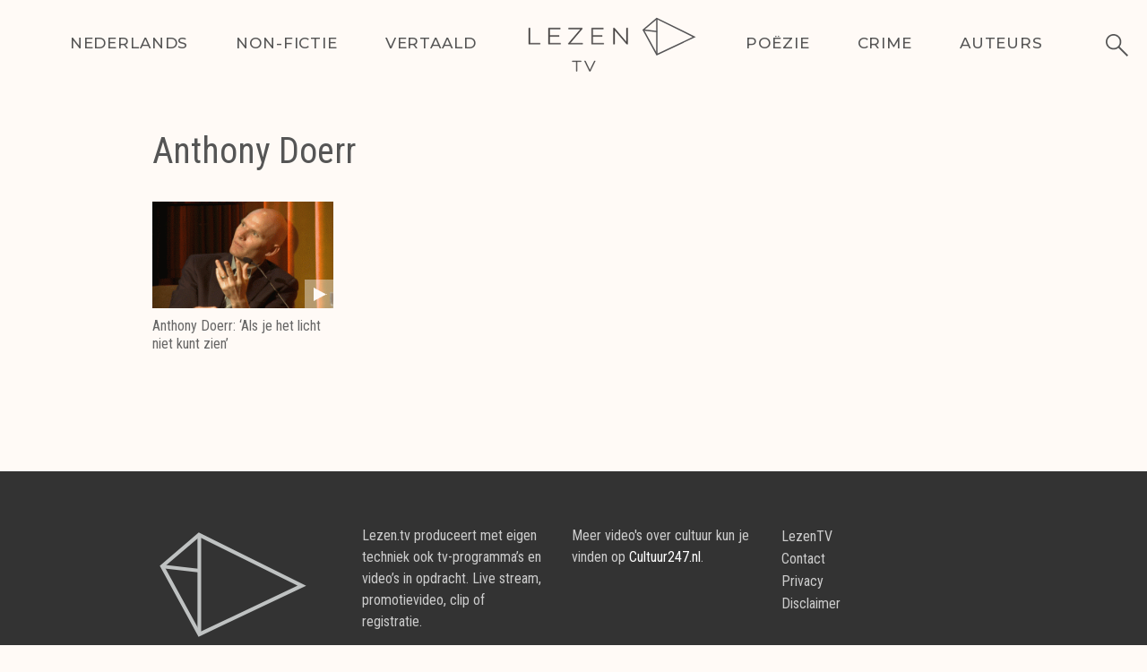

--- FILE ---
content_type: text/html; charset=UTF-8
request_url: https://www.lezen.tv/?s=Anthony+Doerr
body_size: 7544
content:
<!DOCTYPE html>
<html lang="nl-NL">
<head>
	<meta charset="utf-8" />
	<title>Zoekresultaten voor &#8220;Anthony Doerr&#8221; &#8211; LezenTV</title>
<meta name='robots' content='noindex, follow, max-image-preview:large' />
<link rel='dns-prefetch' href='//fonts.googleapis.com' />
<link rel="alternate" type="application/rss+xml" title="LezenTV &raquo; feed" href="https://www.lezen.tv/feed/" />
<link rel="alternate" type="application/rss+xml" title="LezenTV &raquo; reacties feed" href="https://www.lezen.tv/comments/feed/" />
<link rel="alternate" type="application/rss+xml" title="LezenTV &raquo; zoekresultaten voor &#8220;Anthony Doerr&#8221; feed" href="https://www.lezen.tv/search/Anthony+Doerr/feed/rss2/" />
<style id='wp-img-auto-sizes-contain-inline-css' type='text/css'>
img:is([sizes=auto i],[sizes^="auto," i]){contain-intrinsic-size:3000px 1500px}
/*# sourceURL=wp-img-auto-sizes-contain-inline-css */
</style>
<style id='wp-emoji-styles-inline-css' type='text/css'>

	img.wp-smiley, img.emoji {
		display: inline !important;
		border: none !important;
		box-shadow: none !important;
		height: 1em !important;
		width: 1em !important;
		margin: 0 0.07em !important;
		vertical-align: -0.1em !important;
		background: none !important;
		padding: 0 !important;
	}
/*# sourceURL=wp-emoji-styles-inline-css */
</style>
<style id='wp-block-library-inline-css' type='text/css'>
:root{--wp-block-synced-color:#7a00df;--wp-block-synced-color--rgb:122,0,223;--wp-bound-block-color:var(--wp-block-synced-color);--wp-editor-canvas-background:#ddd;--wp-admin-theme-color:#007cba;--wp-admin-theme-color--rgb:0,124,186;--wp-admin-theme-color-darker-10:#006ba1;--wp-admin-theme-color-darker-10--rgb:0,107,160.5;--wp-admin-theme-color-darker-20:#005a87;--wp-admin-theme-color-darker-20--rgb:0,90,135;--wp-admin-border-width-focus:2px}@media (min-resolution:192dpi){:root{--wp-admin-border-width-focus:1.5px}}.wp-element-button{cursor:pointer}:root .has-very-light-gray-background-color{background-color:#eee}:root .has-very-dark-gray-background-color{background-color:#313131}:root .has-very-light-gray-color{color:#eee}:root .has-very-dark-gray-color{color:#313131}:root .has-vivid-green-cyan-to-vivid-cyan-blue-gradient-background{background:linear-gradient(135deg,#00d084,#0693e3)}:root .has-purple-crush-gradient-background{background:linear-gradient(135deg,#34e2e4,#4721fb 50%,#ab1dfe)}:root .has-hazy-dawn-gradient-background{background:linear-gradient(135deg,#faaca8,#dad0ec)}:root .has-subdued-olive-gradient-background{background:linear-gradient(135deg,#fafae1,#67a671)}:root .has-atomic-cream-gradient-background{background:linear-gradient(135deg,#fdd79a,#004a59)}:root .has-nightshade-gradient-background{background:linear-gradient(135deg,#330968,#31cdcf)}:root .has-midnight-gradient-background{background:linear-gradient(135deg,#020381,#2874fc)}:root{--wp--preset--font-size--normal:16px;--wp--preset--font-size--huge:42px}.has-regular-font-size{font-size:1em}.has-larger-font-size{font-size:2.625em}.has-normal-font-size{font-size:var(--wp--preset--font-size--normal)}.has-huge-font-size{font-size:var(--wp--preset--font-size--huge)}.has-text-align-center{text-align:center}.has-text-align-left{text-align:left}.has-text-align-right{text-align:right}.has-fit-text{white-space:nowrap!important}#end-resizable-editor-section{display:none}.aligncenter{clear:both}.items-justified-left{justify-content:flex-start}.items-justified-center{justify-content:center}.items-justified-right{justify-content:flex-end}.items-justified-space-between{justify-content:space-between}.screen-reader-text{border:0;clip-path:inset(50%);height:1px;margin:-1px;overflow:hidden;padding:0;position:absolute;width:1px;word-wrap:normal!important}.screen-reader-text:focus{background-color:#ddd;clip-path:none;color:#444;display:block;font-size:1em;height:auto;left:5px;line-height:normal;padding:15px 23px 14px;text-decoration:none;top:5px;width:auto;z-index:100000}html :where(.has-border-color){border-style:solid}html :where([style*=border-top-color]){border-top-style:solid}html :where([style*=border-right-color]){border-right-style:solid}html :where([style*=border-bottom-color]){border-bottom-style:solid}html :where([style*=border-left-color]){border-left-style:solid}html :where([style*=border-width]){border-style:solid}html :where([style*=border-top-width]){border-top-style:solid}html :where([style*=border-right-width]){border-right-style:solid}html :where([style*=border-bottom-width]){border-bottom-style:solid}html :where([style*=border-left-width]){border-left-style:solid}html :where(img[class*=wp-image-]){height:auto;max-width:100%}:where(figure){margin:0 0 1em}html :where(.is-position-sticky){--wp-admin--admin-bar--position-offset:var(--wp-admin--admin-bar--height,0px)}@media screen and (max-width:600px){html :where(.is-position-sticky){--wp-admin--admin-bar--position-offset:0px}}

/*# sourceURL=wp-block-library-inline-css */
</style><style id='global-styles-inline-css' type='text/css'>
:root{--wp--preset--aspect-ratio--square: 1;--wp--preset--aspect-ratio--4-3: 4/3;--wp--preset--aspect-ratio--3-4: 3/4;--wp--preset--aspect-ratio--3-2: 3/2;--wp--preset--aspect-ratio--2-3: 2/3;--wp--preset--aspect-ratio--16-9: 16/9;--wp--preset--aspect-ratio--9-16: 9/16;--wp--preset--color--black: #000000;--wp--preset--color--cyan-bluish-gray: #abb8c3;--wp--preset--color--white: #ffffff;--wp--preset--color--pale-pink: #f78da7;--wp--preset--color--vivid-red: #cf2e2e;--wp--preset--color--luminous-vivid-orange: #ff6900;--wp--preset--color--luminous-vivid-amber: #fcb900;--wp--preset--color--light-green-cyan: #7bdcb5;--wp--preset--color--vivid-green-cyan: #00d084;--wp--preset--color--pale-cyan-blue: #8ed1fc;--wp--preset--color--vivid-cyan-blue: #0693e3;--wp--preset--color--vivid-purple: #9b51e0;--wp--preset--gradient--vivid-cyan-blue-to-vivid-purple: linear-gradient(135deg,rgb(6,147,227) 0%,rgb(155,81,224) 100%);--wp--preset--gradient--light-green-cyan-to-vivid-green-cyan: linear-gradient(135deg,rgb(122,220,180) 0%,rgb(0,208,130) 100%);--wp--preset--gradient--luminous-vivid-amber-to-luminous-vivid-orange: linear-gradient(135deg,rgb(252,185,0) 0%,rgb(255,105,0) 100%);--wp--preset--gradient--luminous-vivid-orange-to-vivid-red: linear-gradient(135deg,rgb(255,105,0) 0%,rgb(207,46,46) 100%);--wp--preset--gradient--very-light-gray-to-cyan-bluish-gray: linear-gradient(135deg,rgb(238,238,238) 0%,rgb(169,184,195) 100%);--wp--preset--gradient--cool-to-warm-spectrum: linear-gradient(135deg,rgb(74,234,220) 0%,rgb(151,120,209) 20%,rgb(207,42,186) 40%,rgb(238,44,130) 60%,rgb(251,105,98) 80%,rgb(254,248,76) 100%);--wp--preset--gradient--blush-light-purple: linear-gradient(135deg,rgb(255,206,236) 0%,rgb(152,150,240) 100%);--wp--preset--gradient--blush-bordeaux: linear-gradient(135deg,rgb(254,205,165) 0%,rgb(254,45,45) 50%,rgb(107,0,62) 100%);--wp--preset--gradient--luminous-dusk: linear-gradient(135deg,rgb(255,203,112) 0%,rgb(199,81,192) 50%,rgb(65,88,208) 100%);--wp--preset--gradient--pale-ocean: linear-gradient(135deg,rgb(255,245,203) 0%,rgb(182,227,212) 50%,rgb(51,167,181) 100%);--wp--preset--gradient--electric-grass: linear-gradient(135deg,rgb(202,248,128) 0%,rgb(113,206,126) 100%);--wp--preset--gradient--midnight: linear-gradient(135deg,rgb(2,3,129) 0%,rgb(40,116,252) 100%);--wp--preset--font-size--small: 13px;--wp--preset--font-size--medium: 20px;--wp--preset--font-size--large: 36px;--wp--preset--font-size--x-large: 42px;--wp--preset--spacing--20: 0.44rem;--wp--preset--spacing--30: 0.67rem;--wp--preset--spacing--40: 1rem;--wp--preset--spacing--50: 1.5rem;--wp--preset--spacing--60: 2.25rem;--wp--preset--spacing--70: 3.38rem;--wp--preset--spacing--80: 5.06rem;--wp--preset--shadow--natural: 6px 6px 9px rgba(0, 0, 0, 0.2);--wp--preset--shadow--deep: 12px 12px 50px rgba(0, 0, 0, 0.4);--wp--preset--shadow--sharp: 6px 6px 0px rgba(0, 0, 0, 0.2);--wp--preset--shadow--outlined: 6px 6px 0px -3px rgb(255, 255, 255), 6px 6px rgb(0, 0, 0);--wp--preset--shadow--crisp: 6px 6px 0px rgb(0, 0, 0);}:where(.is-layout-flex){gap: 0.5em;}:where(.is-layout-grid){gap: 0.5em;}body .is-layout-flex{display: flex;}.is-layout-flex{flex-wrap: wrap;align-items: center;}.is-layout-flex > :is(*, div){margin: 0;}body .is-layout-grid{display: grid;}.is-layout-grid > :is(*, div){margin: 0;}:where(.wp-block-columns.is-layout-flex){gap: 2em;}:where(.wp-block-columns.is-layout-grid){gap: 2em;}:where(.wp-block-post-template.is-layout-flex){gap: 1.25em;}:where(.wp-block-post-template.is-layout-grid){gap: 1.25em;}.has-black-color{color: var(--wp--preset--color--black) !important;}.has-cyan-bluish-gray-color{color: var(--wp--preset--color--cyan-bluish-gray) !important;}.has-white-color{color: var(--wp--preset--color--white) !important;}.has-pale-pink-color{color: var(--wp--preset--color--pale-pink) !important;}.has-vivid-red-color{color: var(--wp--preset--color--vivid-red) !important;}.has-luminous-vivid-orange-color{color: var(--wp--preset--color--luminous-vivid-orange) !important;}.has-luminous-vivid-amber-color{color: var(--wp--preset--color--luminous-vivid-amber) !important;}.has-light-green-cyan-color{color: var(--wp--preset--color--light-green-cyan) !important;}.has-vivid-green-cyan-color{color: var(--wp--preset--color--vivid-green-cyan) !important;}.has-pale-cyan-blue-color{color: var(--wp--preset--color--pale-cyan-blue) !important;}.has-vivid-cyan-blue-color{color: var(--wp--preset--color--vivid-cyan-blue) !important;}.has-vivid-purple-color{color: var(--wp--preset--color--vivid-purple) !important;}.has-black-background-color{background-color: var(--wp--preset--color--black) !important;}.has-cyan-bluish-gray-background-color{background-color: var(--wp--preset--color--cyan-bluish-gray) !important;}.has-white-background-color{background-color: var(--wp--preset--color--white) !important;}.has-pale-pink-background-color{background-color: var(--wp--preset--color--pale-pink) !important;}.has-vivid-red-background-color{background-color: var(--wp--preset--color--vivid-red) !important;}.has-luminous-vivid-orange-background-color{background-color: var(--wp--preset--color--luminous-vivid-orange) !important;}.has-luminous-vivid-amber-background-color{background-color: var(--wp--preset--color--luminous-vivid-amber) !important;}.has-light-green-cyan-background-color{background-color: var(--wp--preset--color--light-green-cyan) !important;}.has-vivid-green-cyan-background-color{background-color: var(--wp--preset--color--vivid-green-cyan) !important;}.has-pale-cyan-blue-background-color{background-color: var(--wp--preset--color--pale-cyan-blue) !important;}.has-vivid-cyan-blue-background-color{background-color: var(--wp--preset--color--vivid-cyan-blue) !important;}.has-vivid-purple-background-color{background-color: var(--wp--preset--color--vivid-purple) !important;}.has-black-border-color{border-color: var(--wp--preset--color--black) !important;}.has-cyan-bluish-gray-border-color{border-color: var(--wp--preset--color--cyan-bluish-gray) !important;}.has-white-border-color{border-color: var(--wp--preset--color--white) !important;}.has-pale-pink-border-color{border-color: var(--wp--preset--color--pale-pink) !important;}.has-vivid-red-border-color{border-color: var(--wp--preset--color--vivid-red) !important;}.has-luminous-vivid-orange-border-color{border-color: var(--wp--preset--color--luminous-vivid-orange) !important;}.has-luminous-vivid-amber-border-color{border-color: var(--wp--preset--color--luminous-vivid-amber) !important;}.has-light-green-cyan-border-color{border-color: var(--wp--preset--color--light-green-cyan) !important;}.has-vivid-green-cyan-border-color{border-color: var(--wp--preset--color--vivid-green-cyan) !important;}.has-pale-cyan-blue-border-color{border-color: var(--wp--preset--color--pale-cyan-blue) !important;}.has-vivid-cyan-blue-border-color{border-color: var(--wp--preset--color--vivid-cyan-blue) !important;}.has-vivid-purple-border-color{border-color: var(--wp--preset--color--vivid-purple) !important;}.has-vivid-cyan-blue-to-vivid-purple-gradient-background{background: var(--wp--preset--gradient--vivid-cyan-blue-to-vivid-purple) !important;}.has-light-green-cyan-to-vivid-green-cyan-gradient-background{background: var(--wp--preset--gradient--light-green-cyan-to-vivid-green-cyan) !important;}.has-luminous-vivid-amber-to-luminous-vivid-orange-gradient-background{background: var(--wp--preset--gradient--luminous-vivid-amber-to-luminous-vivid-orange) !important;}.has-luminous-vivid-orange-to-vivid-red-gradient-background{background: var(--wp--preset--gradient--luminous-vivid-orange-to-vivid-red) !important;}.has-very-light-gray-to-cyan-bluish-gray-gradient-background{background: var(--wp--preset--gradient--very-light-gray-to-cyan-bluish-gray) !important;}.has-cool-to-warm-spectrum-gradient-background{background: var(--wp--preset--gradient--cool-to-warm-spectrum) !important;}.has-blush-light-purple-gradient-background{background: var(--wp--preset--gradient--blush-light-purple) !important;}.has-blush-bordeaux-gradient-background{background: var(--wp--preset--gradient--blush-bordeaux) !important;}.has-luminous-dusk-gradient-background{background: var(--wp--preset--gradient--luminous-dusk) !important;}.has-pale-ocean-gradient-background{background: var(--wp--preset--gradient--pale-ocean) !important;}.has-electric-grass-gradient-background{background: var(--wp--preset--gradient--electric-grass) !important;}.has-midnight-gradient-background{background: var(--wp--preset--gradient--midnight) !important;}.has-small-font-size{font-size: var(--wp--preset--font-size--small) !important;}.has-medium-font-size{font-size: var(--wp--preset--font-size--medium) !important;}.has-large-font-size{font-size: var(--wp--preset--font-size--large) !important;}.has-x-large-font-size{font-size: var(--wp--preset--font-size--x-large) !important;}
/*# sourceURL=global-styles-inline-css */
</style>

<style id='classic-theme-styles-inline-css' type='text/css'>
/*! This file is auto-generated */
.wp-block-button__link{color:#fff;background-color:#32373c;border-radius:9999px;box-shadow:none;text-decoration:none;padding:calc(.667em + 2px) calc(1.333em + 2px);font-size:1.125em}.wp-block-file__button{background:#32373c;color:#fff;text-decoration:none}
/*# sourceURL=/wp-includes/css/classic-themes.min.css */
</style>
<link rel='stylesheet' id='cf7-mollie-style-css' href='https://www.lezen.tv/wp-content/plugins/cf7-mollie/includes/css/cf7-mollie-css.css?ver=1.0.0' type='text/css' media='all' />
<link rel='stylesheet' id='contact-form-7-css' href='https://www.lezen.tv/wp-content/plugins/contact-form-7/includes/css/styles.css?ver=6.1.4' type='text/css' media='all' />
<link rel='stylesheet' id='gfonts-css' href='https://fonts.googleapis.com/css?family=Roboto+Condensed%3A300%2C400%2C700%7CMontserrat%3A500%2C900&#038;ver=6.9' type='text/css' media='all' />
<link rel='stylesheet' id='main-css' href='https://www.lezen.tv/wp-content/themes/lezentv/main.css?ver=1622880740' type='text/css' media='all' />
<link rel='stylesheet' id='print-css' href='https://www.lezen.tv/wp-content/themes/lezentv/dist/css/print.min.css?ver=1621615126' type='text/css' media='print' />
<script type="text/javascript" src="https://www.lezen.tv/wp-includes/js/jquery/jquery.min.js?ver=3.7.1" id="jquery-core-js"></script>
<script type="text/javascript" src="https://www.lezen.tv/wp-includes/js/jquery/jquery-migrate.min.js?ver=3.4.1" id="jquery-migrate-js"></script>
<link rel="https://api.w.org/" href="https://www.lezen.tv/wp-json/" /><link rel="EditURI" type="application/rsd+xml" title="RSD" href="https://www.lezen.tv/xmlrpc.php?rsd" />

			<meta name="viewport" content="width=device-width, initial-scale=1, maximum-scale=1" />

			<link rel="apple-touch-icon" sizes="16x16" href="https://www.lezen.tv/wp-content/uploads/Driehoek-van-Parmando-zwart-op-wit-voor-favicon-2-16x16.png" /><link rel="icon" type="image/png" sizes="16x16" href="https://www.lezen.tv/wp-content/uploads/Driehoek-van-Parmando-zwart-op-wit-voor-favicon-2-16x16.png" /><link rel="apple-touch-icon" sizes="32x32" href="https://www.lezen.tv/wp-content/uploads/Driehoek-van-Parmando-zwart-op-wit-voor-favicon-2-32x32.png" /><link rel="icon" type="image/png" sizes="32x32" href="https://www.lezen.tv/wp-content/uploads/Driehoek-van-Parmando-zwart-op-wit-voor-favicon-2-32x32.png" /><link rel="apple-touch-icon" sizes="96x96" href="https://www.lezen.tv/wp-content/uploads/Driehoek-van-Parmando-zwart-op-wit-voor-favicon-2-96x96.png" /><link rel="icon" type="image/png" sizes="96x96" href="https://www.lezen.tv/wp-content/uploads/Driehoek-van-Parmando-zwart-op-wit-voor-favicon-2-96x96.png" /><link rel="apple-touch-icon" sizes="192x192" href="https://www.lezen.tv/wp-content/uploads/Driehoek-van-Parmando-zwart-op-wit-voor-favicon-2-192x192.png" /><link rel="icon" type="image/png" sizes="192x192" href="https://www.lezen.tv/wp-content/uploads/Driehoek-van-Parmando-zwart-op-wit-voor-favicon-2-192x192.png" /><link rel="icon" href="https://www.lezen.tv/wp-content/uploads/cropped-Driehoek-van-Parmando-voor-favicon-32x32.png" sizes="32x32" />
<link rel="icon" href="https://www.lezen.tv/wp-content/uploads/cropped-Driehoek-van-Parmando-voor-favicon-192x192.png" sizes="192x192" />
<link rel="apple-touch-icon" href="https://www.lezen.tv/wp-content/uploads/cropped-Driehoek-van-Parmando-voor-favicon-192x192.png" />
<meta name="msapplication-TileImage" content="https://www.lezen.tv/wp-content/uploads/cropped-Driehoek-van-Parmando-voor-favicon-300x300.png" />
</head>

<body class="search search-results wp-theme-lezentv">
	<div class="wrapper">

		<header class="header">
				<div class="container">
											<a class="logo" href="https://www.lezen.tv">
							<img src="https://www.lezen.tv/wp-content/uploads/Logo-lezen.tv_.svg" srcset="https://www.lezen.tv/wp-content/uploads/Logo-lezen.tv_.svg 1x, https://www.lezen.tv/wp-content/uploads/Logo-lezen.tv_.svg 2x" alt="LezenTV logo" >
						</a>
					

				<div class="header-navigation">
				<div class="main-menu"><ul><li id="menu-item-3828" class="menu-item menu-item-type-taxonomy menu-item-object-category menu-item-3828"><a href="https://www.lezen.tv/watch/nederlands/">Nederlands</a></li>
<li id="menu-item-3829" class="menu-item menu-item-type-taxonomy menu-item-object-category menu-item-3829"><a href="https://www.lezen.tv/watch/nonfictie/">Non-Fictie</a></li>
<li id="menu-item-3830" class="menu-item menu-item-type-taxonomy menu-item-object-category menu-item-3830"><a href="https://www.lezen.tv/watch/vertaald/">Vertaald</a></li>
<li id="menu-item-4207" class="menu-item menu-item-type-custom menu-item-object-custom menu-item-home menu-item-4207"><a href="http://www.lezen.tv"> </a></li>
<li id="menu-item-3832" class="menu-item menu-item-type-taxonomy menu-item-object-category menu-item-3832"><a href="https://www.lezen.tv/watch/poezie/">Poëzie</a></li>
<li id="menu-item-3833" class="menu-item menu-item-type-taxonomy menu-item-object-category menu-item-3833"><a href="https://www.lezen.tv/watch/crime/">Crime</a></li>
<li id="menu-item-3859" class="menu-item menu-item-type-post_type menu-item-object-page menu-item-3859"><a href="https://www.lezen.tv/auteurs/">Auteurs</a></li>
</ul></div>
				</div>
				<div class="main-navigation">
				<nav>
				<div class="hidden-main-menu"><ul><li class="menu-item menu-item-type-taxonomy menu-item-object-category menu-item-3828"><a href="https://www.lezen.tv/watch/nederlands/">Nederlands</a></li>
<li class="menu-item menu-item-type-taxonomy menu-item-object-category menu-item-3829"><a href="https://www.lezen.tv/watch/nonfictie/">Non-Fictie</a></li>
<li class="menu-item menu-item-type-taxonomy menu-item-object-category menu-item-3830"><a href="https://www.lezen.tv/watch/vertaald/">Vertaald</a></li>
<li class="menu-item menu-item-type-custom menu-item-object-custom menu-item-home menu-item-4207"><a href="http://www.lezen.tv"> </a></li>
<li class="menu-item menu-item-type-taxonomy menu-item-object-category menu-item-3832"><a href="https://www.lezen.tv/watch/poezie/">Poëzie</a></li>
<li class="menu-item menu-item-type-taxonomy menu-item-object-category menu-item-3833"><a href="https://www.lezen.tv/watch/crime/">Crime</a></li>
<li class="menu-item menu-item-type-post_type menu-item-object-page menu-item-3859"><a href="https://www.lezen.tv/auteurs/">Auteurs</a></li>
</ul></div>								</nav>
				</div>
			</div>
			<a class="header__menu-toggle" href="#nav"><span></span></a>
			<a class="search-trigger"  href="#search" >
			<?xml version="1.0" encoding="utf-8"?>
<!-- Generator: Adobe Illustrator 15.0.0, SVG Export Plug-In . SVG Version: 6.00 Build 0)  -->
<!DOCTYPE svg PUBLIC "-//W3C//DTD SVG 1.1//EN" "https://www.w3.org/Graphics/SVG/1.1/DTD/svg11.dtd">
<svg version="1.1" id="Capa_1" xmlns="https://www.w3.org/2000/svg" xmlns:xlink="https://www.w3.org/1999/xlink" x="0px" y="0px"
	 width="512px" height="512px" viewBox="0 0 512 512" enable-background="new 0 0 512 512" xml:space="preserve">
<g>
	<g id="magnifying_glass">
		<g>
			<path d="M52.025,303.464c64.798,64.878,167.2,69.091,236.915,12.669L484.536,512l27.435-27.467L316.278,288.57
				c55.701-69.796,51.346-171.846-13.213-236.5c-69.33-69.427-181.726-69.427-251.04,0
				C-17.305,121.481-17.305,234.037,52.025,303.464z M76.865,76.879c55.622-55.701,145.788-55.701,201.409,0
				c55.622,55.701,55.622,145.996,0,201.697c-55.621,55.701-145.787,55.701-201.409,0C21.243,222.89,21.244,132.58,76.865,76.879z"
				/>
		</g>
	</g>
</g>
</svg>
		 </a>
		 <div class="search-overlay">
<form class="top-bar__search" method="get" id="searchform" action="https://www.lezen.tv/">
	<fieldset>
		<input class="field" type="text" name="s" id="s" placeholder="" value="Anthony Doerr" />
		<input class="submit" type="submit" name="submit" id="searchsubmit" value="" />
	</fieldset>
</form>
</div>

		</header>
	 <main>
      <div class="layout-row main-row">
     <div class="container">
			        	<br><br>
          <h1>Anthony Doerr</h1>
            <div class="grid">
            <ul class="posts row">
            
<li class="col col--3 ">
	<a href="https://www.lezen.tv/anthony-doerr-als-je-het-licht-niet-kunt-zien/">
					<div class="image-block">
	<img  src="https://www.lezen.tv/wp-content/uploads/anthonydoerr-1-255x150.gif"
	srcset="https://www.lezen.tv/wp-content/uploads/anthonydoerr-1-255x150.gif 1x, https://www.lezen.tv/wp-content/uploads/anthonydoerr-1-510x300.gif 2x"   alt="Anthony Doerr: &#8216;Als je het licht niet kunt zien&#8217;"  />
						 <span class="color-d play"></span>
				

		 </div>
<span class="title-block">
Anthony Doerr: &#8216;Als je het licht niet kunt zien&#8217;</span>
	</a>
</li>
          </ul>
        </div>
          </div>
  </div>

</main>

<footer class="footer">
	<div class="container">
		<div class="row">
		<div id="custom_html-2" class="widget_text col col--3 widget widget_custom_html"><div class="textwidget custom-html-widget"><img class="alignnone size-full wp-image-3353" src="https://www.muziek247.nl/driehoek.svg" alt="" width="180" />
<br>&nbsp;
</div></div>
		<div id="custom_html-4" class="widget_text col col--3 widget widget_custom_html"><div class="textwidget custom-html-widget">Lezen.tv produceert met eigen techniek ook tv-programma’s en video’s in opdracht. Live stream, promotievideo, clip of registratie.
<br>&nbsp;</div></div>
		<div id="custom_html-6" class="widget_text col col--3 widget widget_custom_html"><div class="textwidget custom-html-widget">Meer video's over cultuur kun je vinden op
<a href="https://cultuur247.nl" >Cultuur247.nl</a>.
<br>&nbsp;
<br></div></div>
		<div id="nav_menu-5" class="col col--3 widget widget_nav_menu"><div class="menu-over-ons-container"><ul id="menu-over-ons" class="menu"><li id="menu-item-3834" class="menu-item menu-item-type-post_type menu-item-object-page menu-item-3834"><a href="https://www.lezen.tv/over-lezentv/">LezenTV</a></li>
<li id="menu-item-3855" class="menu-item menu-item-type-post_type menu-item-object-page menu-item-3855"><a href="https://www.lezen.tv/contact/">Contact</a></li>
<li id="menu-item-3864" class="menu-item menu-item-type-post_type menu-item-object-page menu-item-3864"><a href="https://www.lezen.tv/3860-2/">Privacy</a></li>
<li id="menu-item-3858" class="menu-item menu-item-type-post_type menu-item-object-page menu-item-3858"><a href="https://www.lezen.tv/disclaimer/">Disclaimer</a></li>
</ul></div></div>	</div>
	</div>
</footer>

</div>

<script type="speculationrules">
{"prefetch":[{"source":"document","where":{"and":[{"href_matches":"/*"},{"not":{"href_matches":["/wp-*.php","/wp-admin/*","/wp-content/uploads/*","/wp-content/*","/wp-content/plugins/*","/wp-content/themes/lezentv/*","/*\\?(.+)"]}},{"not":{"selector_matches":"a[rel~=\"nofollow\"]"}},{"not":{"selector_matches":".no-prefetch, .no-prefetch a"}}]},"eagerness":"conservative"}]}
</script>
<script type="text/javascript" id="cf7-mollie-script-js-extra">
/* <![CDATA[ */
var cf7_mollie_object = {"ajax_url":"https://www.lezen.tv/wp-admin/admin-ajax.php"};
//# sourceURL=cf7-mollie-script-js-extra
/* ]]> */
</script>
<script type="text/javascript" src="https://www.lezen.tv/wp-content/plugins/cf7-mollie/includes/js/mollie_api.js" id="cf7-mollie-script-js"></script>
<script type="text/javascript" src="https://www.lezen.tv/wp-includes/js/dist/hooks.min.js?ver=dd5603f07f9220ed27f1" id="wp-hooks-js"></script>
<script type="text/javascript" src="https://www.lezen.tv/wp-includes/js/dist/i18n.min.js?ver=c26c3dc7bed366793375" id="wp-i18n-js"></script>
<script type="text/javascript" id="wp-i18n-js-after">
/* <![CDATA[ */
wp.i18n.setLocaleData( { 'text direction\u0004ltr': [ 'ltr' ] } );
//# sourceURL=wp-i18n-js-after
/* ]]> */
</script>
<script type="text/javascript" src="https://www.lezen.tv/wp-content/plugins/contact-form-7/includes/swv/js/index.js?ver=6.1.4" id="swv-js"></script>
<script type="text/javascript" id="contact-form-7-js-before">
/* <![CDATA[ */
var wpcf7 = {
    "api": {
        "root": "https:\/\/www.lezen.tv\/wp-json\/",
        "namespace": "contact-form-7\/v1"
    }
};
//# sourceURL=contact-form-7-js-before
/* ]]> */
</script>
<script type="text/javascript" src="https://www.lezen.tv/wp-content/plugins/contact-form-7/includes/js/index.js?ver=6.1.4" id="contact-form-7-js"></script>
<script type="text/javascript" src="https://www.lezen.tv/wp-content/themes/lezentv/dist/js/main.min.js?ver=1621615126" id="main-js"></script>
<script id="wp-emoji-settings" type="application/json">
{"baseUrl":"https://s.w.org/images/core/emoji/17.0.2/72x72/","ext":".png","svgUrl":"https://s.w.org/images/core/emoji/17.0.2/svg/","svgExt":".svg","source":{"concatemoji":"https://www.lezen.tv/wp-includes/js/wp-emoji-release.min.js?ver=6.9"}}
</script>
<script type="module">
/* <![CDATA[ */
/*! This file is auto-generated */
const a=JSON.parse(document.getElementById("wp-emoji-settings").textContent),o=(window._wpemojiSettings=a,"wpEmojiSettingsSupports"),s=["flag","emoji"];function i(e){try{var t={supportTests:e,timestamp:(new Date).valueOf()};sessionStorage.setItem(o,JSON.stringify(t))}catch(e){}}function c(e,t,n){e.clearRect(0,0,e.canvas.width,e.canvas.height),e.fillText(t,0,0);t=new Uint32Array(e.getImageData(0,0,e.canvas.width,e.canvas.height).data);e.clearRect(0,0,e.canvas.width,e.canvas.height),e.fillText(n,0,0);const a=new Uint32Array(e.getImageData(0,0,e.canvas.width,e.canvas.height).data);return t.every((e,t)=>e===a[t])}function p(e,t){e.clearRect(0,0,e.canvas.width,e.canvas.height),e.fillText(t,0,0);var n=e.getImageData(16,16,1,1);for(let e=0;e<n.data.length;e++)if(0!==n.data[e])return!1;return!0}function u(e,t,n,a){switch(t){case"flag":return n(e,"\ud83c\udff3\ufe0f\u200d\u26a7\ufe0f","\ud83c\udff3\ufe0f\u200b\u26a7\ufe0f")?!1:!n(e,"\ud83c\udde8\ud83c\uddf6","\ud83c\udde8\u200b\ud83c\uddf6")&&!n(e,"\ud83c\udff4\udb40\udc67\udb40\udc62\udb40\udc65\udb40\udc6e\udb40\udc67\udb40\udc7f","\ud83c\udff4\u200b\udb40\udc67\u200b\udb40\udc62\u200b\udb40\udc65\u200b\udb40\udc6e\u200b\udb40\udc67\u200b\udb40\udc7f");case"emoji":return!a(e,"\ud83e\u1fac8")}return!1}function f(e,t,n,a){let r;const o=(r="undefined"!=typeof WorkerGlobalScope&&self instanceof WorkerGlobalScope?new OffscreenCanvas(300,150):document.createElement("canvas")).getContext("2d",{willReadFrequently:!0}),s=(o.textBaseline="top",o.font="600 32px Arial",{});return e.forEach(e=>{s[e]=t(o,e,n,a)}),s}function r(e){var t=document.createElement("script");t.src=e,t.defer=!0,document.head.appendChild(t)}a.supports={everything:!0,everythingExceptFlag:!0},new Promise(t=>{let n=function(){try{var e=JSON.parse(sessionStorage.getItem(o));if("object"==typeof e&&"number"==typeof e.timestamp&&(new Date).valueOf()<e.timestamp+604800&&"object"==typeof e.supportTests)return e.supportTests}catch(e){}return null}();if(!n){if("undefined"!=typeof Worker&&"undefined"!=typeof OffscreenCanvas&&"undefined"!=typeof URL&&URL.createObjectURL&&"undefined"!=typeof Blob)try{var e="postMessage("+f.toString()+"("+[JSON.stringify(s),u.toString(),c.toString(),p.toString()].join(",")+"));",a=new Blob([e],{type:"text/javascript"});const r=new Worker(URL.createObjectURL(a),{name:"wpTestEmojiSupports"});return void(r.onmessage=e=>{i(n=e.data),r.terminate(),t(n)})}catch(e){}i(n=f(s,u,c,p))}t(n)}).then(e=>{for(const n in e)a.supports[n]=e[n],a.supports.everything=a.supports.everything&&a.supports[n],"flag"!==n&&(a.supports.everythingExceptFlag=a.supports.everythingExceptFlag&&a.supports[n]);var t;a.supports.everythingExceptFlag=a.supports.everythingExceptFlag&&!a.supports.flag,a.supports.everything||((t=a.source||{}).concatemoji?r(t.concatemoji):t.wpemoji&&t.twemoji&&(r(t.twemoji),r(t.wpemoji)))});
//# sourceURL=https://www.lezen.tv/wp-includes/js/wp-emoji-loader.min.js
/* ]]> */
</script>

<!-- Default Statcounter code for Lezen.TV http://lezen.tv
-->
<script type="text/javascript">
var sc_project=12541410;
var sc_invisible=1;
var sc_security="caa29303";
</script>
<script type="text/javascript"
src="https://www.statcounter.com/counter/counter.js"
async></script>
<noscript><div class="statcounter"><a title="hit counter"
href="https://statcounter.com/" target="_blank"><img
class="statcounter"
src="https://c.statcounter.com/12541410/0/caa29303/1/"
alt="hit counter"></a></div></noscript>
<!-- End of Statcounter Code -->
</body>

</html>


--- FILE ---
content_type: text/css
request_url: https://www.lezen.tv/wp-content/themes/lezentv/main.css?ver=1622880740
body_size: 32601
content:
:focus {
    outline: none;
}
select::-ms-expand {
    display: none;
}
h1,
h2,
h3,
h4,
h5,
h6 {
    margin-top: 0;
}
img {
    display: block;
}
ul,
ol,
li {
    list-style: none;
}
figure {
    margin: 0;
}
fieldset {
    border: 0;
    margin: 0;
    padding: 0;
}
* {
    margin: 0;
    padding: 0;
}
html {
    font-size: 62.5%;
    scroll-behavior: smooth;
}
body {
    font-size: 1.6rem;
    font-weight: 400;
    font-family: "roboto condensed", sans-serif;
    line-height: 1.5;
    background-color: #fff5ea;
    	/* Tijs */
    background-color: white;
    	/* Tijs */
    background-color: #fffaf6;    
    color: #555555;
    	/* Tijs */
    color: #666;
}
@media screen and (max-width: 480px) {
    body {
        font-size: 1.52rem;
    }
}
body.nav-on,
body.search-on {
	/* Tijs - scrollbar gewoon zichtbaar houden, anders verschuiven elementen op de pagina */
    verflow: hidden;
}
body.home .loader {
    position: relative;
}
body.home .loader:after {
    position: absolute;
    top: 0;
    bottom: 0;
    left: 0;
    right: 0;
    background-color: #fff5ea;
	/* Tijs */
    background-color: #fffaf6;
    background-image: url(../../img/icon-loader.svg);
    background-position: center 10rem;
    background-repeat: no-repeat;
    opacity: 1 !important;
    z-index: 9999999;
    display: block;
    content: "";
}
a {
    text-decoration: none;
    color: #555555;
    	/* Tijs */
    color: #666;
}
a:link,
a:visited,
a:active {
    text-decoration: none;
    color: #555555;
    	/* Tijs */
    color: #666;
}
a:hover {
    text-decoration: underline;
    color: black;
}
.title-bar {
    margin-top: 1.6rem;
    	/* Tijs - video lekker dicht op titel */
    margin-bottom: 1.6rem; 
}

	/* Tijs */
.single .title-bar {
    	/* Tijs - video lekker dicht op titel */
    margin-bottom: -1.6rem;
}

@media screen and (min-width: 480px) {
    .title-bar {
        min-height: 6rem;
    }
}
.title-bar h1,
.title-bar h2,
.title-bar h3 {
    line-height: 1;
    margin-bottom: 0 !important;
}
.url {
    font-family: "roboto condensed", sans-serif;
    font-weight: 400;
}
.block {
    margin-top: 3.2rem;
}
.block > h3 {
    font-size: 3.2rem;
}

/* ------------------------------------------------------------------------------------------------ */

@media screen and (max-width: 480px) {
    .block > h3 {
        font-size: 2.24rem;
    }
}
.widget_text img {
	max-width: 100%;
	height: auto;
}
/* ------------------------------------------------------------------------------------------------ */

@media screen and (min-width: 600px) {
    .row .col.col--3 {
    		/* Tijs */
        eight: 60%;
        	/* Tijs - twee kolommen */
        width: calc(50% - 3.3rem);
        float: left;
        margin-right: 3.2rem;
    }
}

@media screen and (min-width: 768px) {
    .row {
        argin-left: -3.2rem;
        argin-right: -3.2rem;
        idth: calc(100% + 6.4rem);
    }
    .row::after {
        clear: both;
        content: "";
        display: block;
    }
}
@media screen and (min-width: 769px) {
    .row .col.col--1 {
        min-height: 1px;
        width: calc(8.3333333333% - 3.4444444667rem);
        float: left;
        margin-left: 3.2rem;
    }
    .row .col.col--2 {
        min-height: 1px;
        width: calc(16.4444446667% - 3.7333333333rem);
        float: left;
        margin-left: 3.2rem;
    }
    .row .col.col--3 {
        eight: 60%;
        min-height: 1px;
        	/* Tijs - vier kolommen */
        width: calc(25% - 3.3rem);
        float: left;
        margin-right: 3.2rem;
    }
    .row .col.col--4 {
        min-height: 1px;
        width: calc(33.3333333333% - 4.2444444667rem);
        float: left;
        margin-left: 3.2rem;
    }
    .row .col.col--5 {
        min-height: 1px;
        width: calc(41.4444446667% - 4.5333333333rem);
        float: left;
        margin-left: 3.2rem;
    }
    .row .col.col--6 {
        min-height: 1px;
        width: calc(50% - 4.8rem);
        float: left;
        margin-left: 3.2rem;
    }
    .row .col.col--7 {
        min-height: 1px;
        width: calc(58.3333333333% - 5.0444444667rem);
        float: left;
        margin-left: 3.2rem;
    }
    .row .col.col--8 {
        min-height: 1px;
        width: calc(66.4444446667% - 5.3333333333rem);
        float: left;
        margin-left: 3.2rem;
    }
    .row .col.col--9 {
        min-height: 1px;
        	/* Tijs - hier staat denk ik dat de tekst onder de video's niet over de hele breedte gaat */
        width: calc(75% - 5.6rem);
        float: left;
        margin-left: 3.2rem;
    }
    .row .col.col--10 {
        min-height: 1px;
        width: calc(83.3333333333% - 5.8444444667rem);
        float: left;
        margin-left: 3.2rem;
    }
    .row .col.col--11 {
        min-height: 1px;
        width: calc(91.4444446667% - 6.1333333333rem);
        float: left;
        margin-left: 3.2rem;
    }
    .row .col.col--12 {
        min-height: 1px;
        width: calc(100% - 6.4rem);
        float: left;
        margin-left: 3.2rem;
    }
    .row .col.shift--1 {
        left: calc(8.3333333333% - 3.4444444667rem + 3.2rem);
        position: relative;
    }
    .row .col.shift--2 {
        left: calc(16.4444446667% - 3.7333333333rem + 3.2rem);
        position: relative;
    }
    .row .col.shift--3 {
        left: calc(25% - 4rem + 3.2rem);
        position: relative;
    }
    .row .col.shift--4 {
        left: calc(33.3333333333% - 4.2444444667rem + 3.2rem);
        position: relative;
    }
    .row .col.shift--5 {
        left: calc(41.4444446667% - 4.5333333333rem + 3.2rem);
        position: relative;
    }
    .row .col.shift--6 {
        left: calc(50% - 4.8rem + 3.2rem);
        position: relative;
    }
    .row .col.shift--7 {
        left: calc(58.3333333333% - 5.0444444667rem + 3.2rem);
        position: relative;
    }
    .row .col.shift--8 {
        left: calc(66.4444446667% - 5.3333333333rem + 3.2rem);
        position: relative;
    }
    .row .col.shift--9 {
        left: calc(75% - 5.6rem + 3.2rem);
        position: relative;
    }
    .row .col.shift--10 {
        left: calc(83.3333333333% - 5.8444444667rem + 3.2rem);
        position: relative;
    }
    .row .col.shift--11 {
        left: calc(91.4444446667% - 6.1333333333rem + 3.2rem);
        position: relative;
    }
    .row .col.shift--12 {
        left: calc(100% - 6.4rem + 3.2rem);
        position: relative;
    }
    .row .col.push--1 {
        margin-left: calc(8.3333333333% - 3.4444444667rem + 6.4rem);
    }
    .row .col.push--2 {
        margin-left: calc(16.4444446667% - 3.7333333333rem + 6.4rem);
    }
    .row .col.push--3 {
        margin-left: calc(25% - 4rem + 6.4rem);
    }
    .row .col.push--4 {
        margin-left: calc(33.3333333333% - 4.2444444667rem + 6.4rem);
    }
    .row .col.push--5 {
        margin-left: calc(41.4444446667% - 4.5333333333rem + 6.4rem);
    }
    .row .col.push--6 {
        margin-left: calc(50% - 4.8rem + 6.4rem);
    }
    .row .col.push--7 {
        margin-left: calc(58.3333333333% - 5.0444444667rem + 6.4rem);
    }
    .row .col.push--8 {
        margin-left: calc(66.4444446667% - 5.3333333333rem + 6.4rem);
    }
    .row .col.push--9 {
        margin-left: calc(75% - 5.6rem + 6.4rem);
    }
    .row .col.push--10 {
        margin-left: calc(83.3333333333% - 5.8444444667rem + 6.4rem);
    }
    .row .col.push--11 {
        margin-left: calc(91.4444446667% - 6.1333333333rem + 6.4rem);
    }
    .row .col.push--12 {
        margin-left: calc(100% - 6.4rem + 6.4rem);
    }
    .row .col.pull--1 {
        left: calc(-8.3333333333% - 2.9333333333rem + 3.2rem);
        position: relative;
    }
    .row .col.pull--2 {
        left: calc(-16.4444446667% - 2.4444446667rem + 3.2rem);
        position: relative;
    }
    .row .col.pull--3 {
        left: calc(-25% - 2.4rem + 3.2rem);
        position: relative;
    }
    .row .col.pull--4 {
        left: calc(-33.3333333333% - 2.1333333333rem + 3.2rem);
        position: relative;
    }
    .row .col.pull--5 {
        left: calc(-41.4444446667% - 1.8444444667rem + 3.2rem);
        position: relative;
    }
    .row .col.pull--6 {
        left: calc(-50% - 1.6rem + 3.2rem);
        position: relative;
    }
    .row .col.pull--7 {
        left: calc(-58.3333333333% - 1.3333333333rem + 3.2rem);
        position: relative;
    }
    .row .col.pull--8 {
        left: calc(-66.4444446667% - 1.0444444667rem + 3.2rem);
        position: relative;
    }
    .row .col.pull--9 {
        left: calc(-75% - 0.8rem + 3.2rem);
        position: relative;
    }
    .row .col.pull--10 {
        left: calc(-83.3333333333% - 0.5333333333rem + 3.2rem);
        position: relative;
    }
    .row .col.pull--11 {
        left: calc(-91.4444446667% - 0.2444444667rem + 3.2rem);
        position: relative;
    }
    .row .col.pull--12 {
        left: calc(-100% - 0rem + 3.2rem);
        position: relative;
    }
    .row .col.abs {
        position: absolute;
        z-index: 97;
    }
}
.row.mobilesplit {
    margin-left: -3.2rem;
    margin-right: -3.2rem;
    width: calc(100% + 6.4rem);
}
.row.mobilesplit::after {
    clear: both;
    content: "";
    display: block;
}
.row.mobilesplit .col.col--1 {
    min-height: 1px;
    width: calc(8.3333333333% - 3.4444444667rem);
    float: left;
    margin-left: 3.2rem;
}
.row.mobilesplit .col.col--2 {
    min-height: 1px;
    width: calc(16.4444446667% - 3.7333333333rem);
    float: left;
    margin-left: 3.2rem;
}
.row.mobilesplit .col.col--3 {
    min-height: 1px;
    width: calc(25% - 4rem);
    float: left;
    margin-left: 3.2rem;
}
.row.mobilesplit .col.col--4 {
    min-height: 1px;
    width: calc(33.3333333333% - 4.2444444667rem);
    float: left;
    margin-left: 3.2rem;
}
.row.mobilesplit .col.col--5 {
    min-height: 1px;
    width: calc(41.4444446667% - 4.5333333333rem);
    float: left;
    margin-left: 3.2rem;
}
.row.mobilesplit .col.col--6 {
    min-height: 1px;
    width: calc(50% - 4.8rem);
    float: left;
    margin-left: 3.2rem;
}
.row.mobilesplit .col.col--7 {
    min-height: 1px;
    width: calc(58.3333333333% - 5.0444444667rem);
    float: left;
    margin-left: 3.2rem;
}
.row.mobilesplit .col.col--8 {
    min-height: 1px;
    width: calc(66.4444446667% - 5.3333333333rem);
    float: left;
    margin-left: 3.2rem;
}
.row.mobilesplit .col.col--9 {
    min-height: 1px;
    width: calc(75% - 5.6rem);
    float: left;
    margin-left: 3.2rem;
}
.row.mobilesplit .col.col--10 {
    min-height: 1px;
    width: calc(83.3333333333% - 5.8444444667rem);
    float: left;
    margin-left: 3.2rem;
}
.row.mobilesplit .col.col--11 {
    min-height: 1px;
    width: calc(91.4444446667% - 6.1333333333rem);
    float: left;
    margin-left: 3.2rem;
}
.row.mobilesplit .col.col--12 {
    min-height: 1px;
    width: calc(100% - 6.4rem);
    float: left;
    margin-left: 3.2rem;
}
.button {
    text-align: center;
    width: -webkit-fit-content;
    width: -moz-fit-content;
    width: fit-content;
    border: 2px solid #555555;
    background: transparent;
    padding: 1rem 2.5rem;
    line-height: 2rem;
    font-family: "roboto condensed", sans-serif;
    font-weight: 400;
    color: #555555;
    display: block;
}
.button:hover {
    color: #fff5ea;
    background: #555555;
    text-decoration: none;
}
.content {
    font-family: "roboto condensed", sans-serif;
    line-height: 1.6;
    color: #555555;
    	/* Tijs */
    color: #666;
    margin-bottom: 3.2rem;
}
.content::after {
    clear: both;
    content: "";
    display: block;
}
.back-block .content {
    margin-top: 3.2rem;
}
@media screen and (min-width: 768px) {
    .back-block .content {
        min-height: 28rem;
        margin-top: 9.6rem;
        margin-bottom: 4.8rem;
        background: #f7ede2;
        padding: 4.8rem 4.8rem 4.8rem 10.4rem;
    }
}
.content a {
    text-decoration: underline;
    	/* Tijs */
    text-decoration: none;
    border-bottom: 1px solid #888;
}
.content ul {
    padding: 0 0 0 1.6rem;
    margin: 0 0 0 1.6rem;
}
.content ul li {
    list-style: outside;
    margin: 0 0 0.8rem;
}
fieldset {
    border: 0.1rem solid #ccc;
    	/* Tijs - weg met ronde hoeken */
    border-radius: 0rem;
    margin-bottom: 1.6rem;
    padding: 2rem;
}
fieldset > p {
    margin-bottom: 1.6rem;
}
fieldset > p::after {
    clear: both;
    content: "";
    display: block;
}
legend {
    color: #666;
    border: 0.1rem solid #ccc;
    border-radius: 0.5rem;
    background: #fff;
    padding: 0.5rem 1rem;
}
label:not(.radio):not(.checkbox):not(.error) {
    display: block;
    color: #555555;
    margin-bottom: 1rem;
}
label.radio {
    display: inline-block;
    height: 4.5rem;
    line-height: 4.5rem;
    margin: 0 1rem 0 0.1rem;
}
label.checkbox {
    display: inline-block;
    height: 4.5rem;
    line-height: 4.5rem;
    margin: 0 1rem;
}
label.error {
    display: inline-block;
    color: #fff;
    border-radius: 0.3rem;
    background: #d9534f;
    margin-top: 1rem;
    padding: 0.5rem 1rem;
    position: relative;
}
label.error:before {
    display: block;
    content: "";
    width: 0;
    height: 0;
    border-left: 0.5rem solid transparent;
    border-right: 0.5rem solid transparent;
    border-bottom: 0.5rem solid #d9534f;
    position: absolute;
    top: -0.5rem;
    left: 1rem;
}

/* ------------------------------------------------------------------------------------------------------------------------- */

button,
input,
text,
select,
textarea {
    display: block;
    width: 100%;
    max-width: 100%;
    height: 4.5rem;
    color: #555;
    border: none;
    border-radius: 0;
    ackground: 
    border: 1px solid #555 !important;
    padding: 0.5rem 1rem;
    box-sizing: border-box;
}
	/* Tijs */
form {
	line-height: 20px;
}
	/* Tijs */
label {
	color: #555 !important;
	margin: 0;
	padding: 0;
}
	/* Tijs */
hr {
	color: #555 !important;
	margin-bottom: 20px;
	height: 1px !important;
	box-shadow: 0px;
	border: 0;
	border-top: 1px solid #555;
}
	/* Tijs */
input[type="text"], input[type="email"] {
	border: 1px solid #555;
	background: transparent;
	width: 200px;
	font-family: "roboto condensed";
	font-size: 16px;
	color: #555;;
	height: 30px;	
	margin: 0;
	margin-top: -5px !important;
	margin-bottom: -5px !important;
}
	/* Tijs */
textarea {
	border: 1px solid black;
	background: transparent;
	width: 80%;	
	font-family: "roboto condensed";
	font-size: 16px;
	line-height: 24px;
	margin-top: -5px !important;
}
input[type="submit"]:hover {
	cursor: pointer !important;
}

button[type="radio"],
button[type="checkbox"],
input[type="radio"],
input[type="checkbox"],
select[type="radio"],
select[type="checkbox"],
textarea[type="radio"],
textarea[type="checkbox"] {
    display: inline-block;
    height: auto;
    margin-right: 1rem;
    padding: 0;
}
button[type="radio"],
button[type="checkbox"],
button[type="submit"],
button[type="reset"],
button[type="button"],
input[type="radio"],
input[type="checkbox"],
input[type="submit"],
input[type="reset"],
input[type="button"],
select[type="radio"],
select[type="checkbox"],
select[type="submit"],
select[type="reset"],
select[type="button"],
textarea[type="radio"],
textarea[type="checkbox"],
textarea[type="submit"],
textarea[type="reset"],
textarea[type="button"] {
    display: inline-block;
    width: auto;
}
button[type="button"],
button[type="submit"],
input[type="button"],
input[type="submit"],
select[type="button"],
select[type="submit"],
textarea[type="button"],
textarea[type="submit"] {
	display: inline-block;
	width: auto;
	background: transparent;
	border-radius: 0px;
	font-family: "roboto condensed", sans-serif;
	font-weight: 400;
	font-size: 16px;
}
		/* Tijs */
input[type="submit"] {
	color: #ccc;
	background: #555;
		/* Tijs */
	border: 1px solid #555;
}
input[type="submit"]:hover {
	color: white;
}
button {
    display: inline-block;
    width: auto;
}
select {
    background-repeat: no-repeat;
    background-position: right 1rem center;
    background-size: auto 0.5rem;
    background-image: url([data-uri]);
}
textarea {
    width: 100%;
    height: 20rem;
}
.mc-field-group {
    margin-bottom: 2rem;
}
.datefield .subfield {
    width: 20%;
    display: inline-block;
}
.main-img {
    max-width: 100%;
    width: 100%;
    height: auto;
    margin-bottom: 1rem;
}
@media screen and (min-width: 768px) {
    .abs .main-img {
        max-width: 105%;
        width: 105%;
    }
}
.content > video,
.abs > video {
    max-width: 100%;
    height: auto;
    min-width: 100%;
}
.wrapper {
    width: 100%;
}
.wrapper::after {
    clear: both;
    content: "";
    display: block;
}
.wrapper .layout-row h1,
.wrapper .layout-row h2,
.wrapper .layout-row h3,
.wrapper .layout-row h4,
.wrapper .layout-row h5,
.wrapper .layout-row h6,
.wrapper .header h1,
.wrapper .header h2,
.wrapper .header h3,
.wrapper .header h4,
.wrapper .header h5,
.wrapper .header h6,
.wrapper .footer h1,
.wrapper .footer h2,
.wrapper .footer h3,
.wrapper .footer h4,
.wrapper .footer h5,
.wrapper .footer h6 {
    font-family: "roboto condensed", sans-serif;
    font-weight: 400;
    line-height: 2.6;
    color: #555555;
    margin: 0 0 1rem;
}

.wrapper .layout-row h1 {
}


	/* Tijs */
.col--7 h2 {
	line-height: 1.2em !important;
}

.wrapper .layout-row h1,
.wrapper .header h1,
.wrapper .footer h1 {
	/* Tijs */
    line-height: 1.2;
    font-size: 4.8rem;
    	/* Tijs */
    font-size: 4rem;
    margin: 0 0 3.2rem;
}
@media screen and (max-width: 480px) {
    .wrapper .layout-row h1,
    .wrapper .header h1,
    .wrapper .footer h1 {
        font-size: 2.4rem;
    }
}
@media screen and (max-width: 480px) {
    .wrapper .layout-row h1,
    .wrapper .header h1,
    .wrapper .footer h1 {
        margin: 0 0 1.6rem;
    }
}
.wrapper .layout-row h2,
.wrapper .header h2,
.wrapper .footer h2 {
    font-size: 3.2rem;
}
@media screen and (max-width: 480px) {
    .wrapper .layout-row h2,
    .wrapper .header h2,
    .wrapper .footer h2 {
        font-size: 2.24rem;
    }
}
.wrapper .layout-row h3,
.wrapper .header h3,
.wrapper .footer h3 {
    font-size: 2.1rem;
}
@media screen and (max-width: 480px) {
    .wrapper .layout-row h3,
    .wrapper .header h3,
    .wrapper .footer h3 {
        font-size: 1.785rem;
    }
}
.wrapper .layout-row h4,
.wrapper .header h4,
.wrapper .footer h4 {
    margin-bottom: 0.5rem;
    font-size: 2.1rem;
}
@media screen and (max-width: 480px) {
    .wrapper .layout-row h4,
    .wrapper .header h4,
    .wrapper .footer h4 {
        font-size: 1.8rem;
    }
}
.wrapper .layout-row h5,
.wrapper .header h5,
.wrapper .footer h5 {
    margin-bottom: 0.5rem;
    font-size: 1.5rem;
}
@media screen and (max-width: 480px) {
    .wrapper .layout-row h5,
    .wrapper .header h5,
    .wrapper .footer h5 {
        font-size: 1.5rem;
    }
}
	/* Tijs - gebruikt voor alfabet bij auteurs */
.wrapper .layout-row h6,
.wrapper .header h6,
.wrapper .footer h6 {
   margin-top: 5px;
    margin-bottom: 0;
    font-size: 20px;
    line-height: 1.6;
}
@media screen and (max-width: 480px) {
    .wrapper .layout-row h6,
    .wrapper .header h6,
    .wrapper .footer h6 {
        ont-size: 1rem;
    }
}
.wrapper .layout-row p,
.wrapper .header p,
.wrapper .footer p {
    margin: 0 0 1.6rem;
}
.wrapper .layout-row p strong,
.wrapper .layout-row p dfn,
.wrapper .header p strong,
.wrapper .header p dfn,
.wrapper .footer p strong,
.wrapper .footer p dfn {
    font-family: "roboto condensed", sans-serif;
    font-weight: 700;
}
.wrapper .layout-row strong,
.wrapper .layout-row dfn,
.wrapper .header strong,
.wrapper .header dfn,
.wrapper .footer strong,
.wrapper .footer dfn {
    font-family: "roboto condensed", sans-serif;
    font-weight: 400;
}
.wrapper .layout-row small,
.wrapper .header small,
.wrapper .footer small {
    color: #817a72;
    font-size: 1.2rem;
}
.wrapper .layout-row em,
.wrapper .layout-row dfn,
.wrapper .header em,
.wrapper .header dfn,
.wrapper .footer em,
.wrapper .footer dfn {
    font-style: italic;
}
.wrapper .layout-row sup,
.wrapper .layout-row sub,
.wrapper .header sup,
.wrapper .header sub,
.wrapper .footer sup,
.wrapper .footer sub {
    line-height: 0;
}
.wrapper .layout-row .collortext.color-a,
.wrapper .layout-row .collortext.color-a a,
.wrapper .header .collortext.color-a,
.wrapper .footer .collortext.color-a {
    color: #d55;
}
.wrapper .layout-row .collortext.color-b,
.wrapper .layout-row .collortext.color-b a,
.wrapper .header .collortext.color-b,
.wrapper .footer .collortext.color-b {
    color: #497e76;
}
.wrapper .layout-row .collortext.color-c,
.wrapper .layout-row .collortext.color-c a,
.wrapper .header .collortext.color-c,
.wrapper .footer .collortext.color-c {
    color: #e1cc4f;
}
.wrapper .layout-row .collortext.color-d,
.wrapper .layout-row .collortext.color-d a,
.wrapper .header .collortext.color-d,
.wrapper .footer .collortext.color-d {
    color: #7158a4;
}
.wrapper .layout-row .collorback.color-a,
.wrapper .header .collorback.color-a,
.wrapper .footer .collorback.color-a {
    background: #d55;
}
.wrapper .layout-row .collorback.color-b,
.wrapper .header .collorback.color-b,
.wrapper .footer .collorback.color-b {
    background: #497e76;
}
.wrapper .layout-row .collorback.color-c,
.wrapper .header .collorback.color-c,
.wrapper .footer .collorback.color-c {
    background: #e1cc4f;
}
.wrapper .layout-row .collorback.color-d,
.wrapper .header .collorback.color-d,
.wrapper .footer .collorback.color-d {
    background: #7158a4;
}
.wrapper .layout-row.border-top,
.wrapper .header.border-top,
.wrapper .footer.border-top {
    padding-top: 1.6rem;
    	/* Tijs - doe maar geen algemene border */
    border-top: 1px solid #c6b5a3;
}
.wrapper .layout-row .container,
.wrapper .header .container,
.wrapper .footer .container {
    width: 100%;
    	/* Tijs - hele site iets smaller gemaakt, stond op 94rem */
    max-width: 94rem;
    box-sizing: border-box;
    margin: 0 auto;
    position: relative;
}

.wrapper .layout-row a:hover {
	text-decoration: none;
}

/* Tijs - header-menu w�l over de hele breedte!!! */
.wrapper .header .container {
	max-width: 100%;
}

.wrapper .layout-row .container::after,
.wrapper .header .container::after,
.wrapper .footer .container::after {
    clear: both;
    content: "";
    display: block;
}
@media screen and (max-width: 1180px) {
    .wrapper .layout-row .container,
    .wrapper .header .container,
    .wrapper .footer .container {
        padding-right: 3.2rem;
        padding-left: 3.2rem;
    }
}
@media screen and (max-width: 768px) {
    .wrapper .layout-row .container,
    .wrapper .header .container,
    .wrapper .footer .container {
        padding-right: 1.6rem;
        padding-left: 1.6rem;
    }
}
.wrapper .layout-row .container::after,
.wrapper .header .container::after,
.wrapper .footer .container::after {
    clear: both;
    content: "";
    display: block;
}
.wrapper #overlay {
    position: fixed;
    z-index: 99999;
    top: 0;
    left: 0;
    bottom: 0;
    right: 0;
    background: #fff5ea;
    transition: 1s 0.4s;
}
.wrapper #overlay .lds-ring {
    position: absolute;
    top: 50%;
    left: 50%;
    -webkit-transform: translateY(-50%);
    transform: translateY(-50%);
    -webkit-transform: translateX(-50%);
    transform: translateX(-50%);
    display: inline-block;
    position: relative;
    width: 6.4rem;
    height: 6.4rem;
}
.wrapper #overlay .lds-ring div {
    box-sizing: border-box;
    display: block;
    position: absolute;
    width: 5.1rem;
    height: 5.1rem;
    margin: 0.6rem;
    border: 0.6rem solid #555555;
    border-radius: 50%;
    -webkit-animation: lds-ring 1.2s cubic-bezier(0.5, 0, 0.5, 1) infinite;
    animation: lds-ring 1.2s cubic-bezier(0.5, 0, 0.5, 1) infinite;
    border-color: #555555 transparent transparent transparent;
}
.wrapper #overlay .lds-ring div:nth-child(1) {
    -webkit-animation-delay: -0.45s;
    animation-delay: -0.45s;
}
.wrapper #overlay .lds-ring div:nth-child(2) {
    -webkit-animation-delay: -0.3s;
    animation-delay: -0.3s;
}
.wrapper #overlay .lds-ring div:nth-child(3) {
    -webkit-animation-delay: -0.15s;
    animation-delay: -0.15s;
}
@-webkit-keyframes lds-ring {
    0% {
        -webkit-transform: rotate(0deg);
        transform: rotate(0deg);
    }
    100% {
        -webkit-transform: rotate(360deg);
        transform: rotate(360deg);
    }
}
@keyframes lds-ring {
    0% {
        -webkit-transform: rotate(0deg);
        transform: rotate(0deg);
    }
    100% {
        -webkit-transform: rotate(360deg);
        transform: rotate(360deg);
    }
}
.author-tip img {
    float: left;
    border-radius: 50%;
    height: 9.6rem;
    width: 9.6rem;
}
.author-tip .text-block {
    padding-left: 12rem;
}
.author-tip .text-block .button {
    width: -webkit-fit-content;
    width: -moz-fit-content;
    width: fit-content;
    margin-top: 1.6rem;
}
.breadcrumbs {
    padding-top: 1.6rem;
    padding-bottom: 1.6rem;
    font-family: "roboto condensed", sans-serif;
    font-weight: 400;
    color: #817a72;
    	/* Tijs */
    display: none;
}
.breadcrumbs a {
    color: #817a72;
}
.breadcrumbs span > span > span {
    color: #555555;
}
.call-out {
    background: #f7ede2;
    padding-top: 1rem;
    	/* Tijs */
    display: none;
}
.call-out.rule {
    text-align: center;
}
.call-out.rule h3 {
    display: inline-block;
    color: #817a72;
}
.call-out.rule .button {
    display: inline-block;
    margin-right: 1.6rem;
    margin-left: 1.6rem;
}
.call-out.rule .button.live-button {
    -webkit-animation: glowing 3000ms 10;
    animation: glowing 3000ms 10;
}
.call-out.newsletter {
    padding-top: 6rem;
    padding-bottom: 8rem;
}
.call-out.newsletter .container {
    max-width: 100rem;
}
.call-out.newsletter h3 {
    margin: 0;
}
.call-out.newsletter .gform_description {
    color: #817a72;
    margin-bottom: 1.6rem;
    display: block;
}
.call-out.newsletter .gfield_label {
    display: none !important;
}
.call-out.newsletter .newsletter-img {
    display: none;
    position: absolute;
    top: -3rem;
    right: 0;
    max-width: 350px;
}
@media screen and (min-width: 768px) {
    .call-out.newsletter .newsletter-img {
        display: block;
    }
}
.call-out.newsletter .gform_footer {
    position: relative;
}
.call-out.newsletter .gform_footer .button {
    text-transform: uppercase;
    margin-top: 1.6rem;
}
@media screen and (min-width: 768px) {
    .call-out.newsletter .gform_footer .button {
        margin-top: 0;
        position: absolute;
        top: -4.6rem;
        left: 102%;
    }
}
@-webkit-keyframes glowing {
    0% {
        background: rgba(255, 255, 255, 0);
        box-shadow: 0 0 2rem transparent;
    }
    50% {
        background: rgba(255, 255, 255, 0.3);
        box-shadow: 0 0 2rem #000;
    }
    100% {
        background: rgba(255, 255, 255, 0);
        box-shadow: 0 0 2rem transparent;
    }
}
@keyframes glowing {
    0% {
        background: rgba(255, 255, 255, 0);
        box-shadow: 0 0 2rem transparent;
    }
    50% {
        background: rgba(255, 255, 255, 0.3);
        box-shadow: 0 0 2rem #000;
    }
    100% {
        background: rgba(255, 255, 255, 0);
        box-shadow: 0 0 2rem transparent;
    }
}
.cats.row {
    margin-bottom: 9.6rem;
}
.cats.row li {
    text-align: center;
    margin-top: 1rem;
    margin-bottom: 1rem;
}
.cats.row li a {
    border: 1px solid #c6b5a3;
    padding-top: 3.2rem;
    padding-bottom: 3.2rem;
    display: block;
    position: relative;
    font-family: "roboto condensed", sans-serif;
    font-weight: 400;
    font-size: 2.1rem;
    text-align: center;
}
@media screen and (max-width: 480px) {
    .cats.row li a {
        font-size: 1.785rem;
    }
}
.cats.row li a.color-a svg path {
    fill: #d55 !important;
}
.cats.row li a.color-a svg text {
    fill: #d55 !important;
}
.cats.row li a.color-b svg path {
    fill: #497e76 !important;
}
.cats.row li a.color-b svg text {
    fill: #497e76 !important;
}
.cats.row li a.color-c svg path {
    fill: #e1cc4f !important;
}
.cats.row li a.color-c svg text {
    fill: #e1cc4f !important;
}
.cats.row li a.color-d svg path {
    fill: #7158a4 !important;
}
.cats.row li a.color-d svg text {
    fill: #7158a4 !important;
}
.cats.row li a svg {
    max-width: 4.8rem;
    max-height: 4.8rem;
}
.cats.row li a span {
    display: block;
}
.cats.row li a:hover {
    text-decoration: none;
}
.cats.row li a:hover.color-a {
    border-color: #d55;
}
.cats.row li a:hover.color-b {
    border-color: #497e76;
}
.cats.row li a:hover.color-c {
    border-color: #e1cc4f;
}
.cats.row li a:hover.color-d {
    border-color: #7158a4;
}

/* -------------------------------------------------------------------------------------------------------------- */

	/* Tijs - zelfbedacht */
.single-post  .post-slider {
	display: none;
}


/* -------------------------------------------------------------------------------------------------------------- */

.comment-block {
	/* Tijs */
    display: none;
    margin-top: 4.8rem;
    margin-bottom: 4.8rem;
}
.comment-block .more,
.comment-block .less {
    margin-top: 3.2rem;
    margin-bottom: 3.2rem;
    text-align: center;
}
.comment-block .comment-list {
    border-bottom: 1px solid #817a72;
}
.comment-block .comment-list li {
    padding: 1.6rem;
}
.comment-block .comment-list li.thread-even {
    background: #f7ede2;
}
.comment-block .comment-list li .says,
.comment-block .comment-list li .avatar {
    display: none;
}
.comment-block .comment-list li .fn {
    font-family: "roboto condensed", sans-serif;
    font-weight: 400;
}
.comment-block .comment-list li .comment-metadata a {
    color: #817a72;
    text-transform: uppercase;
    font-weight: 400;
    text-decoration: none;
}
.comment-block .comment-list li .reply a {
    font-family: "roboto condensed", sans-serif;
    font-weight: 400;
    font-size: 1.2rem;
    color: #817a72;
    text-decoration: none;
}
.blocks {
    padding-top: 3.2rem;
    padding-bottom: 1.6rem;
    	/* tijs */
    display: none;
}
.blocks .content-block a img {
    width: 100%;
    height: auto;
}
.blocks .content-block a .image-block {
    position: relative;
    max-width: 300px;
}
.blocks .content-block a .image-block span.play {
    display: block;
    font-size: 1.6rem;
    text-transform: uppercase;
    position: relative;
    height: 2.6rem;
    line-height: 2.6rem;
    padding: 0;
    width: -webkit-fit-content;
    width: -moz-fit-content;
    width: fit-content;
    position: absolute;
    right: 0;
    bottom: 0;
}
@media screen and (max-width: 480px) {
    .blocks .content-block a .image-block span.play {
        font-size: 1.36rem;
    }
}
.blocks .content-block a .image-block span.play.color-a:before {
    background: #d55;
}
.blocks .content-block a .image-block span.play.color-b:before {
    background: #497e76;
}
.blocks .content-block a .image-block span.play.color-c:before {
    background: #e1cc4f;
}
.blocks .content-block a .image-block span.play.color-d:before {
    background: #7158a4;
}
.blocks .content-block a .image-block span.play:before {
    position: absolute;
    top: 0;
    right: 0;
    height: 2.6rem;
    width: 2.6rem;
    content: "";
}
.blocks .content-block a .image-block span.play:after {
    width: 0;
    height: 0;
    position: absolute;
    top: 0.8rem;
    right: 0.8rem;
    border-top: 5px solid transparent;
    border-bottom: 5px solid transparent;
    border-left: 10px solid #555555;
    content: "";
}
.blocks .content-block a .title-block {
    display: block;
    margin-top: 0.8rem;
    margin-bottom: 0.8rem;
    color: #555555;
    	/* Tijs - blokken niet t� groot */
    max-width: 300px;
    	/* Tijs */
}
.content-block .button {
		/* knoppen met 'Kijk hier' weg */
	display: none !important;
	font-size: 30px;
}
.blocks .content-block a .button {
    margin-bottom: 1.6rem;
}
.blocks .content-block a:hover {
    text-decoration: none;
}
#epg-wrapper .tvguide {
    background: #f7ede2;
}
@media screen and (max-width: 768px) {
    .back-block #epg-wrapper .tvguide {
        background: #fff5ea;
    }
}
.full #epg-wrapper .tvguide > li {
    border-bottom: 1px solid #fff5ea;
    padding: 1.6rem;
}
@media screen and (min-width: 768px) {
    .full #epg-wrapper .tvguide > li {
        padding: 3.2rem;
    }
}
.full #epg-wrapper .tvguide > li > div {
    float: left;
    width: 80%;
}
#epg-wrapper .tvguide > li > div .program {
    color: #817a72;
    text-transform: uppercase;
    display: block;
}
#epg-wrapper .tvguide > li > div .title {
    font-family: "roboto condensed", sans-serif;
    font-weight: 400;
    font-size: 2.1rem;
    line-height: 1.3;
    display: block;
}
@media screen and (max-width: 480px) {
    #epg-wrapper .tvguide > li > div .title {
        font-size: 1.785rem;
    }
}
#epg-wrapper .tvguide > li > div .duration {
    font-family: "roboto condensed", sans-serif;
    font-weight: 400;
    color: #817a72;
    font-size: 1.2rem;
    display: block;
    margin-bottom: 1.6rem;
}
.full #epg-wrapper .tvguide > li > span {
    font-family: "roboto condensed", sans-serif;
    font-weight: 400;
    float: left;
    width: 20%;
    font-weight: 700;
}
@media screen and (min-width: 768px) {
    .full #epg-wrapper .tvguide > li > span {
        text-align: center;
    }
}
.page-template-template-live #epg-wrapper .tvguide > li > span {
    display: none;
}
.full #epg-wrapper .tvguide > li::after {
    clear: both;
    content: "";
    display: block;
}
.full #epg-wrapper {
    margin-bottom: 9.6rem;
}

/* ------------------------------------------------------------------------------------------------------ */

.footer {
	margin-top: 2rem;
    padding-top: 6rem;
    padding-bottom: 6rem;
    	/* Tijs */
    background: #333;
    	/* Tijs */
    color: #ccc;
}
.footer a {
	color: white;
}
.footer a:hover, .footer a:active {
	text-decoration: none;
	order-bottom: 1px solid #ccc;
}

.footer .row .col p.title {
    color: #555555;
    	/* Tijs */
    color: white;
    font-family: "roboto condensed", sans-serif;
    margin-top: 1.6rem;
    margin-bottom: 0;
    text-transform: uppercase;
}
@media screen and (min-width: 768px) {
    .footer .row .col p.title {
        margin-top: 0;
        margin-bottom: 1.6rem;
    }
}
.footer .row .col ul > li > a {
    color: #817a72;
    	/* Tijs */
    color: #ccc;
    line-height: 1.6em;
}
	/* Tijs */
.footer .row .col ul > li > a:hover {
	color: white;
	text-decoration: none;
}

.grid {
    margin-bottom: 9.6rem;
}

.footer .title {
	font-family: 'Montserrat' !important;
	letter-spacing: 0.05em;
}

/* --------------------------------------------------------------------------------------------------------------------------------------------------------- */

.header {
    position: relative;
    margin: 0 auto;
    ox-shadow: 0 1px 0 0 #c6b5a3;
    padding-top: 2.0rem;
    padding-bottom: 2.0rem;
}
@media screen and (min-width: 768px) {
    .header {
        min-height: inherit;
    }
}

@media screen and (max-width: 981px) {
    .header {
 	   padding-top: 1.0rem;
 	   padding-bottom: 1.0rem;		
    }
}
@media screen and (max-width: 500px) {
    .header {
 	   padding-top: 1.0rem;
 	   padding-bottom: 3.0rem;		
    }
}

.header .logo {
	/* Tijs */
    width: 220px;
    display: block;
	/* Tijs - logo iets naar rechts, want de items links nemen meer ruimte in beslag */
	padding: 0;
    padding-left: 6.5rem;
    padding-right: 0rem;
    margin: 0 auto;
}

@media screen and (max-width: 500px) {
	.header .logo {
		width: 65%;
		loat: right;
        	padding-right: 50px;
	}
		/* Tijs - op een mobiel is er geen ruimte weer voor de zoekfunctie bovenin, dus in het menu stoppen? */
	.search-trigger {
		isplay: none;
	}	
}

@media screen and (min-width: 1150px) {
    .header .logo {
        position: absolute;
        top: -.7rem;
        left: 50%;
        	/* tijs */
        margin-left: -140px;
    }
}

@media screen and (min-width: 1200px) {
    .header .logo {
    	margin-left: -135px;
    }	
}
@media screen and (min-width: 1300px) {
    .header .logo {
    	margin-left: -130px;
    }	
}
@media screen and (min-width: 1400px) {
    .header .logo {
    	margin-left: -125px;
    }	
}
@media screen and (min-width: 1500px) {
    .header .logo {
    	margin-left: -120px;
    }	
}
@media screen and (min-width: 1600px) {
    .header .logo {
    	margin-left: -115px;
    }	
}


.header .logo img {
    width: 100%;
    height: auto;
}
.header .search-trigger {
    z-index: 999;
    position: absolute;
    	/* Tijs - beetje naar beneden, was 3*/
    top: 3.8rem;
    right: 2.6rem;
    width: 2rem;
    height: 12rem;
    	/* Tijs - loepje kan ook in een andere kleur!!! */
    fill: #555;
}
.header .search-trigger svg {
	/* Tijs - loep iets groter gemaakt */
    width: 2.5rem;
    height: 2.5rem;
}

/* -------------------------------------------------------------------------------------------------- */

.header .header__menu-toggle {
	display: none;
}

	/* Tijs - omdat er zes termen in het menu zzitten  */
@media screen and (max-width: 1150px) {
	.header .header__menu-toggle {
	    display: block;
	    cursor: pointer;
	    z-index: 15;
	    width: 5rem;
	    height: 5rem;
	    position: absolute;
		/* Tijs - beetje lager, was 2,5 */
	    top: 3rem;
		/* Tijs */
	    left: 2rem;
	    z-index: 990;
	    transition: background 0.2s ease;
	}
}

.header .header__menu-toggle span {
    display: block;
    height: 2.5px;
    text-indent: -9999px;
    border-radius: 2px;
    background: #333;
    	/* Tijs */
    background: #555;
    position: absolute;
    top: 30%;
    right: 1.6rem;
    left: 20%;
    ransition: background 0s 0.2s;
}
.header .header__menu-toggle span:before,
.header .header__menu-toggle span:after {
    display: block;
    width: 100%;
    height: 2.5px;
    content: "";
    border-radius: 2px;
    background-color: #333;
    	/* Tijs */
    background: #555;
    ransition-duration: 0.2s, 0.2s;
    ransition-delay: 0.2s, 0s;
    position: absolute;
    left: 0;
}
.header .header__menu-toggle span:before {
    top: -7px;
    transition-property: top, -webkit-transform;
    transition-property: top, transform;
    transition-property: top, transform, -webkit-transform;
}
.header .header__menu-toggle span:after {
    bottom: -7px;
    transition-property: bottom, -webkit-transform;
    transition-property: bottom, transform;
    transition-property: bottom, transform, -webkit-transform;
}
.header .header__menu-toggle.header__menu-toggle--active span {
    background: none !important;
}
.header .header__menu-toggle.header__menu-toggle--active span:before,
.header .header__menu-toggle.header__menu-toggle--active span:after {
    transition-delay: 0s, 0.2s;
}
.header .header__menu-toggle.header__menu-toggle--active span:before {
    top: 0; 
    -webkit-transform: rotate(45deg);
    transform: rotate(45deg);
    background: #333;
}
.header .header__menu-toggle.header__menu-toggle--active span:after {
    bottom: 0;
    -webkit-transform: rotate(-45deg);
    transform: rotate(-45deg);
    background: #333;
}

/* ------------------------------------------------------------------------------------------------------- */

	/* Tijs - dit is het menu midden bovenaan  */
.header-navigation .main-menu {
    display: none;
}
@media screen and (min-width: 1150px) {
    .header-navigation .main-menu {
        display: block;
    }
}
.header-navigation .main-menu > ul {
    list-style: none;
    margin-top: 50%;
    padding: 0;
    text-align: center;
    font-family: 'Montserrat';
}
@media screen and (min-width: 1150px) {
    .header-navigation .main-menu > ul {
        margin: 0;
        display: -webkit-flex;
        display: -ms-flexbox;
        display: flex;
        -webkit-flex-wrap: nowrap;
        -ms-flex-wrap: nowrap;
        flex-wrap: nowrap;
        -webkit-justify-content: space-around;
        -ms-flex-pack: distribute;
        justify-content: space-around;
        	/* Tijs */
        padding-left: 7%;
        padding-right: 7%;
    }
}

@media screen and (max-width: 1600px) {
	.header-navigation .main-menu > ul {
		padding-left: 6%;
	}
}
@media screen and (max-width: 1500px) {
	.header-navigation .main-menu > ul {
		padding-left: 5%;
	}
}
@media screen and (max-width: 1400px) {
	.header-navigation .main-menu > ul {
		padding-left: 4%;
	}
}
@media screen and (max-width: 1300px) {
	.header-navigation .main-menu > ul {
		padding-left: 4%;
	}
}
@media screen and (max-width: 1200px) {
	.header-navigation .main-menu > ul {
		padding-left: 3%;
	}
}
@media screen and (max-width: 1100px) {
	.header-navigation .main-menu > ul {
		padding-left: 2%;
	}
}


.header-navigation .main-menu > ul > li > a {
    display: block;
    padding: 1.6rem;
    font-family: 'Montserrat';
    font-size: 17px;
    letter-spacing: 0.05em;
    	/* Tijs */
    color: #555;
    text-transform: uppercase;
    white-space: nowrap;
}
.header-navigation .main-menu > ul > li > a:hover {
    color: #817a72;
    	/* Tijs */
    color: #555;
    text-decoration: none;
}
@media screen and (min-width: 1150px) {
    .header-navigation .main-menu > ul > li > a {
	    color: #555;
    }
    .header-navigation .main-menu > ul > li > a:hover {
	color: #000;
    }
}
.header-navigation .main-menu > ul > li.logo_place {
    padding: 1.5rem;
    	/* Tijs  - doet niets meer, zie menu-item-4207 */
    width: 300px;
    display: none;
}
@media screen and (min-width: 1150px) {
    .header-navigation .main-menu > ul > li.logo_place {
        display: block;
    }
}

@media screen and (min-width: 1150px) {
    .header-navigation .main-menu > ul > li.empty_place_left, .header-navigation .main-menu > ul > li.empty_place_right {
        display: block;
    }
}

/* -------------------------------------------------------------------------------- */

	/* Tijs - dit is het dropdown-menu */

.header-navigation ul ul {
	display: none;
	position: fixed;
	z-index: 999;	
	text-align: left;
	background: #333;
	padding: 11px 22px 13px 20px;
	font-size: 15px;
	letter-spacing: 0.05em;
	text-transform: uppercase;
	color: #fff;
	opacity: 1;
	margin-left: -3px;
	margin-top: -3px;
	line-height: 2.2em;
	border: 1px solid #888;
}

	/* Tijs  - dropdown zelf gecre�erd!!! */
.header-navigation ul li:hover > ul {
	display:block;
}

.header-navigation ul li ul li {
	line-height: 1.9;
}

.header-navigation ul ul a {
	color: #ccc;
}

.header-navigation ul ul a:hover {
	color: white;
	text-decoration: none;
}

/* --------------------------------------------------------------------------------------------- */

	/* Tijs - dit is het responsive menu */

.main-navigation .menu,
.main-navigation .hidden-main-menu {
    display: none;
}

    	/* Tijs - helemaal herschreven */
.nav-on .main-navigation {
    background: rgba(255, 255, 255, 1);
    background: #333;
    z-index: 99;
    position: absolute;
    top: 77px;
    left: 32px;
    width: 100%;
    max-width: 300px;
    ax-height: 500px;
    font-family: 'montserrat';
    padding-top: 30px;
    padding-bottom: 30px;
    border: 1px solid #888;
}

/* --------------------------------------------------------------------------------------------- */

	/* menu op een mobiel volle breedte */
@media screen and (max-width: 500px) {
	.nav-on .main-navigation {
		position: absolute;
		left: 0;
		top: 60px;
		width: 100%;
		max-width: 100%;
		border-left: 0;
		border-right: 0;
		padding-top: 20px;
	}
}

.nav-on .main-navigation .nav {
	padding: 0;
	margin: 0;
}

.nav-on .main-navigation .menu {
    display: block;
    padding: 0;
    margin: 0;
}
.nav-on .main-navigation .menu > ul {
    list-style: none;
    	/* Tijs  - doet niets */
    margin-top: 0rem;
    padding: 0;
    	/* Tijs */
    ext-align: center;
}
.nav-on .main-navigation .menu > ul > li > a {
    display: block;
    padding: .5rem;
    color: #333;
    color: #ccc;
    	/* Tijs - niet bold of vet in het menu!!! */
    ont-weight: bold;
    	/* Tijs */
    text-transform: uppercase;
}
.nav-on .main-navigation .menu > ul > li > a:hover {
    color: #333;
    color: #ccc;
    text-decoration: none;
}

/* ----------------------------------------------------------------- */

	/* Tijs - dit is hetzelfde menu als midden bovenaan, maar dan in het responsive menu */

.nav-on .main-navigation .hidden-main-menu {
    display: block;
}
.nav-on .main-navigation .hidden-main-menu > ul {
    display: block;
    list-style: none;
    	/* Tijs - wat? */
    margin-top: 0rem;
    padding: 0;
    	/* Tijs - tekst is met submenu, dus kan niet gecentreerd */
    ext-align: center;
    padding-bottom: 0px;
    padding-left: 30px;
}
.nav-on .main-navigation .hidden-main-menu > ul > li > a {
    display: block;
    padding-top: 10px;
    padding-bottom: 5px;
    color: #ccc;
    font-size: 15px;
    text-transform: uppercase;
    letter-spacing: 0.05em;
}
.nav-on .main-navigation .hidden-main-menu > ul > li > a:hover {
    color: #333;
    color: #ccc;
    color: white;
    text-decoration: none;
}
	/* Tijs - lege plek voor logo */
.nav-on .main-navigation .hidden-main-menu > ul > li.logo_place {
    display: none;
}

.nav-on .main-navigation .hidden-main-menu ul ul a {
	font-size: 13px;
	text-transform: uppercase;
	letter-spacing: 0.05em;
	color: #ccc;
	padding-left: 40px;
	margin-bottom: 15px;
}

.nav-on .main-navigation .hidden-main-menu ul ul a:hover {
	text-decoration: none;
	color: white;
}


/* --------------------------------------------------------------------------------------------------- */

.content .content-container {
    margin-top: 2rem;
    	/* Tijs - geen spacer, want er komt nog een blok voor steun */
    margin-bottom: 0rem;
    overflow: hidden;
    	/* Tijs - altijd alle tekst zichtbaar */
    ax-height: 7.5rem;
}
.back-block .content .content-container {
    max-height: 20rem;
    margin-top: 0;
    margin-bottom: 2rem;
}
.comment-block .content .content-container {
    max-height: 0.1rem;
}
.content .content-container.full {
    	/* Tijs - altijd alle tekst zichtbaar */
    ax-height: inherit;
}
.content .more,
.content .less {
    font-family: "roboto condensed", sans-serif;
    font-weight: 400;
    color: #817a72;
    display: block;
    text-transform: uppercase;
    font-size: 1.4rem;
    text-decoration: none;
    	/* Tijs */
    display: none;
}
.content .more.off,
.content .less.off {
    display: none;
}
.content .more span,
.content .less span {
    position: relative;
}
.content .more span:after,
.content .less span:after {
	/* Tijs - dit is gewoon het pijltje - lelijk vormgegeven! */
    display: block;
    content: "‹";
    font-size: 21px;
    position: absolute;
    top: -0.8rem;
    left: 110%;
    -webkit-transform: rotate(-90deg);
    transform: rotate(-90deg);
}
.content .less span:after {
    -webkit-transform: rotate(90deg);
    transform: rotate(90deg);
}

/* --------------------------------------------------------------------------------------------------------------------- */

	/* Tijs - pagina-nummering */
.paging {
    clear: both;
    margin-top: 3.2rem;
    text-align: right;
    font-size: 13px;
}
.paging::after {
    clear: both;
    content: "";
    display: block;
}
.paging > ul {
    display: inline-block;
    text-align: center;
    line-height: 26.5px;
    letter-spacing: -.02em;
}
.paging > ul > li {
    width: 26px;
    height: 26px;
    border-radius: 16px;
    background: #333;
    display: inline-block;
    margin-left: 6px;
}
.paging a {
    color: #ccc;
    	/* Tijs - door de padding wordt de link wat breder dan alleen het getal */
    padding-left: 7px;
    padding-right: 7px;    
}
.paging > ul > li.active > a {
    color: white;
}
.paging__prev span {
    display: inline;
}
.paging__prev span:after {
	font-size: 13px;
		/* Tijs FE0E is de variation selector, voor iOS */
	content: '\25C0 \FE0E';
	position: relative;
	left: -1.5px;
	top: 0px;
}
.paging__next span {
    display: inline;
}
.paging__next span:after {
	font-size: 13px;
    content: '\25B6 \FE0E';
    position: relative;
    left: 1px;
	top: 0px;
}

/* ---------------------------------------------------------------------------------------- */

.photoalbum {
    margin-bottom: 6.4rem;
}
.photoalbum ul li {
    margin-top: 0;
    margin-bottom: 3.2rem;
}
.photoalbum ul li img {
    max-width: 100%;
    height: auto;
}
.popup_wrapper .popup_content {
    margin: 1.6rem;
}
.popup_wrapper .popup_content iframe {
    max-width: 100% !important;
}
.popup_wrapper .popup_content .close_but {
    position: fixed;
    top: 1rem;
    right: 1rem;
    background: transparent;
    color: #555555;
    font-weight: 700;
    font-size: 2.1rem;
}
@media screen and (max-width: 480px) {
    .popup_wrapper .popup_content .close_but {
        font-size: 2.1rem;
    }
}
ul.posts li.col {
    margin-bottom: 1.6rem;
}
@media screen and (max-width: 768px) {
    .grid ul.posts li.col,
    .related ul.posts li.col {
    		/* Tijs - dit doet is wat we niet willen - de video's worden niet verspreid over de hele breedte!!! */
        argin: 0 0 3.2rem !important;
    }
}
ul.posts li.col a {
    display: block;
}
ul.posts li.col a::after {
    clear: both;
    content: "";
    display: block;
}
ul.posts li.col a .image-block {
    font-family: "roboto condensed", sans-serif;
    font-weight: 400;
    position: relative;
}
@media screen and (max-width: 768px) {
    .grid ul.posts li.col a .image-block,
    .related ul.posts li.col a .image-block {
        width: 40%;
        display: block;
        float: left;
    }
}
	/* Tijs - dit is het vlak rechtsonderin de posts */
ul.posts li.col a .image-block span.play {
    background: #f7ede2;
    	/* Tijs */
    background: transparent;
    display: block;
    font-size: 1.6rem;
    text-transform: uppercase;
    position: relative;
    height: 2.6rem;
    line-height: 2.6rem;
    padding-right: 4rem;
    padding-left: 2rem;
    width: -webkit-fit-content;
    width: -moz-fit-content;
    width: fit-content;
    position: absolute;
    right: 0;
    bottom: 0;
}
@media screen and (max-width: 480px) {
    ul.posts li.col a .image-block span.play {
        font-size: 1.36rem;
    }
}
ul.posts li.col a .image-block span.play.color-a:before {
    background: #d55;
}
ul.posts li.col a .image-block span.play.color-b:before {
    background: #497e76;
}
ul.posts li.col a .image-block span.play.color-c:before {
    background: #e1cc4f;
}
ul.posts li.col a .image-block span.play.color-d:before {
    background: #7158a4;
}
	/* Tijs - dit zijn de gekleurde blokjes (zonder pijltje) */
ul.posts li.col a .image-block span.play:before {
    position: absolute;
    top: -.6rem;
    right: 0;
    height: 3.2rem;
    width: 2.6rem;
    	/* Tijs - dit haalt het vlak weg rechtsonder */
    width: 3.2rem;
    content: "";
    background-color: rgba(255, 255, 255, 0.4) !important;
}
ul.posts li.col a .image-block span.play:after {
    width: 0;
    height: 0;
    position: absolute;
    top: 0.3rem;
    right: 0.7rem;
    	/* Tijs - hier wordt het pijltje in de video's gedefinieerd!!!!!!!!!!!!!!!!!!!!! */
    	/* Tijs - i.p.v. 10, 10 en 20 stond hier 5, 5 en 10 !!!!!!!!!!!!!!!!!!!!!!!!!!!!! */  	
    border-top: 7.5px solid transparent;
    border-bottom: 7.5px solid transparent;
    border-left: 15px solid #fffaf6;
    content: "";
}

	/* Tijs - op mobiel kleiner pijltje voor afspelen */
@media screen and (max-width: 500px), screen and (min-width: 600px) and (max-width: 900px) {
			ul.posts li.col a .image-block span.play:before {
			    position: absolute;
			    top: .4rem;
			    right: 0;
			    height: 2.16rem;
			    width: 1.67rem;
				/* Tijs - dit haalt het vlak weg rechtsonder */
			    width: 2.16rem;
			    content: "";
			    background-color: rgba(255, 255, 255, 0.4) !important;
			}
			ul.posts li.col a .image-block span.play:after {
			    width: 0;
			    height: 0;
			    position: absolute;
			    top: 1rem;
			    right: 0.47rem;
				/* Tijs - hier wordt het pijltje in de video's gedefinieerd!!!!!!!!!!!!!!!!!!!!! */
				/* Tijs - i.p.v. 10, 10 en 20 stond hier 5, 5 en 10 !!!!!!!!!!!!!!!!!!!!!!!!!!!!! */  	
			    border-top: 5px solid transparent;
			    border-bottom: 5px solid transparent;
			    border-left: 10px solid #fffaf6;
			    content: "";
			}
}


ul.posts li.col a .image-block span.read {
    display: block;
    	/* Tijs */
    isplay: none;
    font-size: 1.6rem;
    text-transform: uppercase;
    position: relative;
    height: 2.6rem;
    line-height: 2.6rem;
    position: absolute;
    right: 0;
    bottom: 0;
}
ul.posts li.col a .image-block span.read.color-a {
    background: #d55;
}
ul.posts li.col a .image-block span.read.color-b {
    background: #497e76;
}
ul.posts li.col a .image-block span.read.color-c {
    background: #e1cc4f;
}
ul.posts li.col a .image-block span.read.color-d {
    background: #7158a4;
}
@media screen and (max-width: 480px) {
    ul.posts li.col a .image-block span.read {
        font-size: 1.36rem;
    }
}
ul.posts li.col a .image-block img {
    max-width: 100%;
    width: 100%;
    margin-bottom: 1rem;
}
@media screen and (max-width: 768px) {
    .grid ul.posts li.col a .image-block img,
    .related ul.posts li.col a .image-block img {
        margin-bottom: 0;
    }
}
.posts {
	line-height: 1.3;
}

/* --------------------------------------------------------------------------------------------- */

	/* Tijs - titels bij video's (soms onder, soms naast) */
ul.posts li.col a .title-block  {
    font-family: "roboto condensed", sans-serif;
    font-weight: 400;
}

@media screen and (max-width: 768px) {
    .grid ul.posts li.col a .title-block,
    .related ul.posts li.col a .title-block {
        width: 60%;
        box-sizing: border-box;
        float: right;
        padding-left: 1.6rem;
        display: block;
    }
}
@media screen and (max-width: 740px) {
    .grid ul.posts li.col a .title-block,
    .related ul.posts li.col a .title-block {
        font-size: 1.5rem;
    }
}
@media screen and (max-width: 700px) {
    .grid ul.posts li.col a .title-block,
    .related ul.posts li.col a .title-block {
        font-size: 1.4rem;
    }
}
@media screen and (max-width: 660px) {
    .grid ul.posts li.col a .title-block,
    .related ul.posts li.col a .title-block {
        font-size: 1.3rem;
    }
}
	/* Tijs - onder de 600 is er ��n kolom video's */
@media screen and (max-width: 600px) {
    .grid ul.posts li.col a .title-block,
    .related ul.posts li.col a .title-block {
        font-size: 1.6rem;
    }
}
@media screen and (max-width: 450px) {
    .grid ul.posts li.col a .title-block,
    .related ul.posts li.col a .title-block {
        font-size: 1.4rem;
    }
}
@media screen and (max-width: 1px) {
    .grid ul.posts li.col a .title-block,
    .related ul.posts li.col a .title-block {
        font-size: 1rem;
    }
}

ul.posts li.col a:hover {
    text-decoration: none;
}

/* -------------------------------------------------------------------------------------------------------------------------- */

	/* Tijs */
.related {
	isplay: none;
}

.related h3 {
    margin: 0 !important;
}
.related ul.posts {
    width: 100% !important;
}
.related ul.posts > li {
    width: 100% !important;
}
@media screen and (min-width: 768px) {
    .related ul.posts > li {
        width: 100% !important;
        float: none !important;
        margin: 0 0 1.6rem !important;
    }
}
@media screen and (max-width: 768px) {
    .related ul.posts > li .image-block img {
        margin: 0 !important;
        float: left;
    }
}
@media screen and (min-width: 768px) {
    .related ul.posts > li .title-block {
        padding: 0;
    }
}
@media screen and (min-width: 768px) {
    .related ul.posts > li .image-block,
    .related ul.posts > li .title-block {
        width: 100%;
        float: none;
    }
}
.related ul.posts > li::after {
    clear: both;
    content: "";
    display: block;
}

/* --------------------------------------------------------------------------------------------------------- */

.search-overlay {
    display: none;
}

    	/* Tijs - Hele zoekfunctie totaal herschreven */
.search-overlay.on {
    z-index: 998;
    position: fixed;
    	/* Tijs - verticale positie van zoek-veld */
    top: 77px;
    border: 1px solid #888;
    right: 20px;
    width: 208px;
    height: 65px;
    background: rgba(255, 255, 255, 1);
    background: #333;
    display: block;
    padding-top: 3px;
}

@media screen and (max-width: 700px) {
	.search-overlay.on {
			/* Tijs - op mobiel iets verder omlaag, zodat het niet tegen het logo aankomt */
		border-top: 0px;
	}
}

	/* Tijs - dit is het vlak voor de zoektekst */
.search-overlay fieldset {
    border: none;
}
@media screen and (min-width: 1150px) {
    .search-overlay fieldset {
    }
}

	/* Tijs - dit is het zoekveld zelf */
.search-overlay fieldset .field, .search-overlay fieldset .field:active {
    border: 1px solid #ccc;
    background-color: #333;
    color: #ccc;
    height: 2.7rem;
    line-height: 2.7rem;
    width: 120px;
    padding-left: .5rem;
    float: left;
    font-family: "roboto condensed", sans-serif;
    font-size: 16px !important;
    font-weight: 400;
    border-radius: 0 !important;
    float: right;
}

.search-overlay fieldset:before {
	content: "Zoek";
	color: #ccc;
    font-size: 16px !important;
}

.search-overlay fieldset .submit {
    display: none;
}

/* ------------------------------------------------------------------------------------------ */

.hero-slider {
	position: relative;
	overflow: hidden;
	max-height: 68rem;
}

@media screen and (max-width: 768px) {
	.hero-slider {
	    margin-bottom: 20px;	
	}
}
@media screen and (min-width: 1320px) {
    .hero-slider {
        height: 52rem;
    }
}
@media screen and (min-width: 1800px) {
    .hero-slider {
        height:72rem;
    }
}
@media screen and (max-height: 745px) and (min-width: 1220px) {
    .hero-slider {
        in-height: calc(100vh - 200px);
        ax-height: calc(100vh - 200px);
    }
    .hero-slider {
        height: 52rem;
    }
}
.hero-slider .container.slide-navigation {
    display: none;
}
@media screen and (min-width: 768px) {
    .hero-slider .container.slide-navigation {
        display: block;
    }
}
@media screen and (min-width: 1150px) {
    .hero-slider .container.slide-navigation {
        position: absolute;
        bottom: 0;
        left: 50%;
        -webkit-transform: translateX(-50%);
        transform: translateX(-50%);
    }
}

/* ---------------------------------------------------------------------------------------------------------------------------- */
/* Tijs - Tekst onder de grote slider */

.hero-slider .container.slide-navigation .slidenav {
    margin: 0 -1.6rem;
    overflow: hidden;
    	/* Tijs */
    	isplay: none;
}

.hero-slider .container.slide-navigation .slidenav .slide {
    border-top: 2px solid #fff;
    font-family: "roboto condensed", sans-serif;
    font-weight: 400;
    padding: 1rem;
    opacity: 0.7;
    	/* Tijs */
    opacity: .7;
}

	/* Tijs - zelfbedacht */
.hero-slider .container.slide-navigation .slidenav .slide {
	cursor: pointer;
}

	/* Tijs - zelfbedacht */
.hero-slider .container.slide-navigation .slidenav .slide:hover {
	opacity: 1;
}

@media screen and (min-width: 1150px) {
    .hero-slider .container.slide-navigation .slidenav .slide {
	margin: 1.6rem;
		/* Tijs - breakpunt - omschrijvingen staan �n de afbeelding */
	background: rgba(0, 0, 0, 0.4);
	color: #fff;
    }
}
.hero-slider .container.slide-navigation .slidenav .slide.slick-current {
    opacity: 1;
}
.hero-slider .slides .slide {
    background: #fff5ea;
    	/* Tijs - fris witte achtergrond */
    background: #fffaf6;
}
.hero-slider .slides .slide.slick-slide {
    background: transparent;
}
.hero-slider .slides .slide.slick-slide img {
    display: block;
}
@media screen and (min-width: 1320px) {
    .hero-slider .slides .slide {
        height: 58rem;
    }
}
@media screen and (min-width: 1800px) {
	/* de vier omschrijvingen hebben dezelfde hoogte als de afbeeldingen (ik heb hier niets aan veranderd) */
    .hero-slider .slides .slide {
        height: 76rem;
    }
}
.hero-slider .slides .slide img {
    display: none;
    width: 100%;
}
@media screen and (min-width: 1320px) {
    .hero-slider .slides .slide img {
        position: absolute;
        top: 50%;
        -webkit-transform: translateY(-50%);
        transform: translateY(-50%);
    }
}

/* ---------------------------------------------------------------------------------------------------------------------------- */
/* Tijs - Tekst in grote slider */

.hero-slider .slides .slide .container.slide-content {
    position: absolute;
    top: 0;
    bottom: 0;
    left: 0;
    height: 100%;
}

	/* Tijs - zelf toegevoegd */
.hero-slider .slides .slide .slidecontent {
		/* Tijs - zelf bedacht */
	padding: 20px !important;
		/* Tijs - zelf bedacht */
	background: rgba(0, 0, 0, 0.2);
}

@media screen and (min-width: 768px) {
    .hero-slider .slides .slide .container.slide-content {
        height: inherit;
        position: absolute;
        top: 30%;
        bottom: 1.6rem;
        left: 1em;
    }
}
@media screen and (min-width: 1150px) {
    .hero-slider .slides .slide .container.slide-content {
        position: absolute;
        	/* Tijs */
        top: 10%;
        	/* Tijs */
        left: 50%;
        -webkit-transform: translateX(-50%);
        transform: translateX(-50%);
    }
}
@media screen and (min-width: 1320px) {
    .hero-slider .slides .slide .container.slide-content {
        position: absolute;
        bottom: 1.6rem;
        left: 50%;
        -webkit-transform: translateX(-50%);
        transform: translateX(-50%);
    }
}
@media screen and (max-height: 620px) and (min-width: 1150px) {
    .hero-slider .slides .slide .container.slide-content {
        position: absolute;
        top: 10%;
        bottom: 1.6rem;
        left: 50%;
    }
}
.hero-slider .slides .slide .container.slide-content a {
    display: block;
    max-width: 65%;
    padding-top: 15%;
    font-family: "roboto condensed", sans-serif;
    font-weight: 400;
    font-size: 2.1rem;
    	/* Tijs */
    line-height: 1.2;
    color: #fff5ea;
    	/* Tijs */
    color: white;
}
@media screen and (max-width: 480px) {
    .hero-slider .slides .slide .container.slide-content a {
        font-size: 2.1rem;
    }
}
@media screen and (min-width: 480px) {
    .hero-slider .slides .slide .container.slide-content a {
        font-size: 3.2rem;
    }
}
@media screen and (min-width: 480px) and (max-width: 480px) {
    .hero-slider .slides .slide .container.slide-content a {
        font-size: 2.72rem;
    }
}
@media screen and (min-width: 768px) {
    .hero-slider .slides .slide .container.slide-content a {
        padding: 0;
        max-width: 50%;
    }
}
@media screen and (min-width: 1150px) {
    .hero-slider .slides .slide .container.slide-content a {
        font-size: 4.8rem;
    }
}
@media screen and (min-width: 1150px) and (max-width: 480px) {
    .hero-slider .slides .slide .container.slide-content a {
        font-size: 4.08rem;
    }
}
.hero-slider .slides .slide .container.slide-content a > span {
    background: #f7ede2;
    display: block;
    font-size: 1.6rem;
    text-transform: uppercase;
    position: relative;
    height: 4rem;
    line-height: 4rem;
    padding-right: 6rem;
    padding-left: 2rem;
    width: -webkit-fit-content;
    width: -moz-fit-content;
    width: fit-content;
    margin-top: 3rem;
    color: #555555;
}

	/* Tijs - geen pijltjes in de grote slider */
.hero-slider .slides .slide .container.slide-content a > span {
	display: none;
}

@media screen and (max-width: 480px) {
    .hero-slider .slides .slide .container.slide-content a > span {
        font-size: 1.36rem;
    }
}
.hero-slider .slides .slide .container.slide-content a > span.color-a:before {
	/* Tijs */
    background: #d55;
}
.hero-slider .slides .slide .container.slide-content a > span.color-b:before {
    background: #497e76;
}
.hero-slider .slides .slide .container.slide-content a > span.color-c:before {
    background: #e1cc4f;
}
.hero-slider .slides .slide .container.slide-content a > span.color-d:before {
    background: #7158a4;
}
.hero-slider .slides .slide .container.slide-content a > span:before {
    position: absolute;
    top: 0;
    right: 0;
    height: 4rem;
    width: 4rem;
    content: "";
}
.hero-slider .slides .slide .container.slide-content a > span:after {
    width: 0;
    height: 0;
    position: absolute;
    top: 1.2rem;
    right: 1.2rem;
    	/* Tijs - kijken, hier wordt een pijltje gedefinieerd! */
    border-top: 7px solid transparent;
    border-bottom: 7px solid transparent;
    border-left: 12px solid #fff;
    content: "";
}
.hero-slider .slides .slide .container.slide-content a > span > span {
    display: none;
}
@media screen and (min-width: 768px) {
    .hero-slider .slides .slide .container.slide-content a > span > span {
        display: block;
    }
}
@media screen and (max-width: 768px) {
    .hero-slider .slides .slide .container.slide-content a > span {
        padding: 0;
        position: absolute;
        right: 0;
        bottom: 0;
    }
}
.hero-slider .slides .slide .container.slide-content a:hover {
    color: #f7ede2;
    text-decoration: none;
    	/* Tijs */
    color: white;
}

/* -------------------------------------------------------------------------------------------*/

	/* Tijs - puntjes onder de grote slider */
.hero-slider .slick-dots {
    bottom: 0;
    width: 50%;
    left: 50%;
    -webkit-transform: translateX(-50%);
    transform: translateX(-50%);
    display: block !important;
}
@media screen and (min-width: 768px) {
    .hero-slider .slick-dots {
        display: none !important;
    }
}
@media screen and (min-width: 768px) {
    .hero-slider .slick-dotted.slick-slider {
        margin-bottom: 0px;
    }
}

/* -------------------------------------------------------------------------------------------*/

.post-slider {
    position: relative;
    	/* lijn boven post-slider */
    border-top: 1px solid #ccc;
    padding-top: 0 !important;
    padding-bottom: 0 !important;
    
}
@media screen and (min-width: 768px) {
    .post-slider {
        padding-top: 1.6rem;
        	/* Tijs */
        padding-top: 1rem;
        padding-bottom: 3.2rem;
        	/* Tijs */
        padding-bottom: 1rem;
    }
}

	/* Tijs - hier staat het gestreepte achtergrondje */
.post-slider.bg {
    ackground-position: left center;
    ackground-repeat: repeat-y;
        ackground-position: calc((100% - (94rem + 00px)) / 2) center;
        ackground-repeat: repeat-y;
        background-image: linear-gradient(to right, #f6f3f0, rgba(255, 255, 255, 0));
}
.post-slider > h2 {
    display: none;
}
	/* Tijs - gekleurde titels slechts boven 1200 i.p.v. 1320, want site is smaller gemaakt*/
@media screen and (min-width: 1180px) {

	/* Tijs - titels links van carousel */
    .post-slider > h2 {
    		/* Tijs */
    	font-family: 'montserrat' !important;
    	font-weight: 900 !important;
        display: block;
        -webkit-transform: translate(0, -50%) rotate(-90deg);
        transform: translate(0, -50%) rotate(-90deg);
        position: absolute;
        	/* Tijs - titels iets hoger */
        top: 50%;
		/* Tijs */
        left: -13rem;
        width: 360px;
        text-align: center;
        	/* Tijs - beperkt door 'Nederlands' */
        font-size: 48px !important;
        	/* Tijs */
        font-weight: 700 !important;
        line-height: 72px !important;
        margin: 0 !important;
    }
}

	/* Tijs - zelfbedacht */
.post-slider > h2:hover {
	opacity: .88;
}

.post-slider .slide-container {
    overflow: hidden;
    padding: 1.6rem 0;    
    	/* Tijs - doet niets */
    padding: 0 0 !important;
    	/* Tijs - doet niets */    	
    margin: 0 !important;
    ackground: red;
}
@media screen and (min-width: 1140px) {
    .post-slider .slide-container {
        width: calc(94rem + ((100% - 94rem) / 2));
        float: right;
        padding: 1.6rem;
		/* Tijs */
        padding: 0;
        box-sizing: border-box;
    }
}
@media screen and (min-width: 1180px) {
    .post-slider .slide-container {
        padding: 1.6rem 0;
		/* Tijs */
        padding: 0rem 0;
    }
}
.post-slider .slide-container .overflow-container {
    width: calc(100% + ((100% / 2) / 2));
}
@media screen and (min-width: 1140px) {
    .post-slider .slide-container .overflow-container {
        width: 94rem;
    }
}
.post-slider .slide-container .overflow-container > h3 {
    font-size: 3.2rem;
    padding-right: 1rem;
    padding-left: 1rem;
    margin: 0;
    	/* Tijs */
    margin-top:10px;
    	/* Tijs */
    height: 4rem;
    margin-bottom: 2rem;
}
@media screen and (max-width: 480px) {
    .post-slider .slide-container .overflow-container > h3 {
        font-size: 2.24rem;
    }
}
@media screen and (min-width: 768px) {
    .post-slider .slide-container .overflow-container > h3 {
        padding-right: 1.6rem;
        padding-left: 1.6rem;
    }
}
@media screen and (min-width: 1140px) {
    .post-slider .slide-container .overflow-container > h3 {
        padding: 0;
    }
}
.post-slider .slide-container .overflow-container .posts {
    margin-bottom: 0;
}
@media screen and (min-width: 768px) {
    .post-slider .slide-container .overflow-container .posts {
        margin-right: 1rem;
        margin-left: 1rem;
    }
}
@media screen and (min-width: 1140px) {
    .post-slider .slide-container .overflow-container .posts {
        margin-left: -1.6rem;
        margin-right: -1.6rem;
        width: calc(100% + 3rem);
    }
}
.post-slider .slide-container .overflow-container .posts .slick-slide {
    padding: 1rem;
    box-sizing: border-box;
}
@media screen and (min-width: 1140px) {
    .post-slider .slide-container .overflow-container .posts .slick-slide {
	    	/* Tijs - verrassend, dit is de afstand tussen de posts */
        padding: 1.6rem;
    }
}
.post-slider .slide-container .overflow-container .posts .slick-prev,
.post-slider .slide-container .overflow-container .posts .slick-next {
    top: -3rem;
    	/* Tijs - rand om pijltjes weg!!! */ 
    border: 0px solid #817a72 !important;
    padding: 1rem 1.5rem;
    	/* Tijs */
    padding: 0;
    height: 5rem;
    	/* Tijs - hoogte pijltjes */
    height: 2rem;
    width: 2rem;`
    	/* Tijs - pijltjes stonden uit op mobiel */
    display: inline-block !important;
}



@media screen and (min-width: 768px) {
    .post-slider .slide-container .overflow-container .posts .slick-prev,
    .post-slider .slide-container .overflow-container .posts .slick-next {
        display: inline-block !important;
    }
}
.post-slider .slide-container .overflow-container .posts .slick-next {
    right: 0;
}

	/* Tijs - dit is de pijl rechtsboven bij de postslider!!!!!!!!!!!!!!!! */
.post-slider .slide-container .overflow-container .posts .slick-next:before {
    content: ">";
    font-size: 25px;
    line-height: 1;
    background: black;
    color: white;
    padding: 1px 10px 3px 10px;
}
.post-slider .slide-container .overflow-container .posts .slick-prev {
    left: inherit;
}

.post-slider .slide-container .overflow-container .posts .slick-prev {
	float: right;
	right: 70px;
}
.post-slider .slide-container .overflow-container .posts .slick-next {
	float: right;
	right: 28px;
}

@media screen and (max-width: 1200px) {
	.post-slider .slide-container .overflow-container .posts .slick-prev {
		float: left;
		left: 350px;
	}
	.post-slider .slide-container .overflow-container .posts .slick-next {
		float: left;
		left: 390px;
	}
}


	/* Tijs - dit is de pijl rechtsboven bij de postslider!!!!!!!!!!!!!!!!!!!!!!!!!!!!!!!!!!!!!!!!!!!!!!!!!!!!!!!!!!!!!!!!!!!!!!!!!!!!! */
.post-slider .slide-container .overflow-container .posts .slick-prev:before {
    content: "<";
    font-size: 25px;
    line-height: 1;
    background: black;
    color: white;
    padding: 1px 10px 3px 10px;
}
.post-slider::after {
    clear: both;
    content: "";
    display: block;
}
#res-page {
    display: none;
}
@media screen and (max-height: 780px) and (min-width: 1220px) {
    #res-page {
        display: block;
        position: absolute;
        bottom: 1.6rem;
        left: 5.8rem;
        -webkit-transform: rotate(90deg);
        transform: rotate(90deg);
        font-family: "roboto condensed", sans-serif;
        font-weight: 400;
        height: 3rem;
        text-align: center;
        width: 3rem;
        line-height: 3rem;
        background: #fff5ea;
        border-radius: 50%;
        	/* Tijs */
        display: none;
    }
}
#res-page:hover {
    color: #555555;
    text-decoration: none;
}
.product__share {
	/* tijs */
	isplay: none;
    float: right;
    margin-bottom: 0.8rem;
}
.product__share a {
    display: inline-block;
    margin-left: 1.6rem;
    	/* Tijs - geen lijn eronder */
    border-bottom: 0px;
}
.ajde_evcal_calendar {
    margin-top: 3.2rem;
    margin-bottom: 9.6rem;
}
.ajde_evcal_calendar .calendar_header p {
    font-family: "roboto condensed", sans-serif;
    font-weight: 400;
    text-transform: none;
    color: #555555 !important;
}
.gform_wrapper {
    margin-bottom: 0.8rem;
}
.gform_wrapper .validation_error {
    color: #d9534f;
}
.gform_wrapper .gform_body .gform_fields {
    margin: 1.6rem 0;
    list-style: none;
    padding: 0;
}
.gform_wrapper .gform_body .gform_fields .gfield {
    list-style: none;
    margin-bottom: 1.6rem;
}
.gform_wrapper .gform_body .gform_fields .gfield .gfield_label {
    font-family: "roboto condensed", sans-serif;
    font-weight: 400;
    margin-top: 1.6rem;
    margin-bottom: 0.8rem;
}
.gform_wrapper .gform_body .gform_fields .gfield .validation_message {
    color: #d9534f;
}
.maps {
    z-index: 10;
    width: 100%;
    height: 460px;
    position: relative;
}
.maps .maps__infobox {
    width: 250px;
    border-radius: 5px;
    background: #fff;
    padding: 30px;
    position: relative;
}
.maps .maps__infobox:before {
    position: relative;
}
.slick-slider {
    position: relative;
    display: block;
    box-sizing: border-box;
    -webkit-touch-callout: none;
    -webkit-user-select: none;
    -moz-user-select: none;
    -ms-user-select: none;
    user-select: none;
    -ms-touch-action: pan-y;
    touch-action: pan-y;
    -webkit-tap-highlight-color: transparent;
}
.slick-list {
    position: relative;
    overflow: hidden;
    display: block;
    margin: 0;
    padding: 0;
}
.slick-list:focus {
    outline: none;
}
.slick-list.dragging {
    cursor: pointer;
    cursor: hand;
}
.slick-slider .slick-track,
.slick-slider .slick-list {
    -webkit-transform: translate3d(0, 0, 0);
    transform: translate3d(0, 0, 0);
}
.slick-track {
    position: relative;
    left: 0;
    top: 0;
    display: block;
    margin-left: auto;
    margin-right: auto;
}
.slick-track:before,
.slick-track:after {
    content: "";
    display: table;
}
.slick-track:after {
    clear: both;
}
.slick-loading .slick-track {
    visibility: hidden;
}
.slick-slide {
    float: left;
    height: 100%;
    min-height: 1px;
    display: none;
}
[dir="rtl"] .slick-slide {
    float: right;
}
.slick-slide img {
    display: block;
}
.slick-slide.slick-loading img {
    display: none;
}
.slick-slide.dragging img {
    pointer-events: none;
}
.slick-initialized .slick-slide {
    display: block;
}
.slick-loading .slick-slide {
    visibility: hidden;
}
.slick-vertical .slick-slide {
    display: block;
    height: auto;
    border: 1px solid transparent;
}
.slick-arrow.slick-hidden {
    display: none;
}
.slick-loading .slick-list {
    background: #fff url("../../img/ajax-loader.gif") center center no-repeat;
}
.slick-prev,
.slick-next {
    position: absolute;
    display: block;
    height: 20px;
    width: 20px;
    line-height: 0px;
    font-size: 0px;
    cursor: pointer;
    background: transparent;
    color: transparent;
    padding: 0;
    border: none;
    outline: none;
}
.slick-prev:hover,
.slick-prev:focus,
.slick-next:hover,
.slick-next:focus {
    outline: none;
    background: transparent;
    color: transparent;
}
.slick-prev:hover:before,
.slick-prev:focus:before,
.slick-next:hover:before,
.slick-next:focus:before {
    pacity: 1;
}
.slick-prev.slick-disabled:before,
.slick-next.slick-disabled:before {
    opacity: 0.25;
}
.slick-prev:before,
.slick-next:before {
    font-family: "sans";
    font-size: 20px;
    line-height: 1;
    color: #555555;
    opacity: 0.75;
    -webkit-font-smoothing: antialiased;
    -moz-osx-font-smoothing: grayscale;
}
.slick-prev {
    left: -25px;
}
[dir="rtl"] .slick-prev {
    left: auto;
    right: -25px;
}
.slick-prev:before {
    content: "←";
}
[dir="rtl"] .slick-prev:before {
    content: "→";
}
.slick-next {
    right: -25px;
}
[dir="rtl"] .slick-next {
    left: -25px;
    right: auto;
}
.slick-next:before {
    content: "→";
}
[dir="rtl"] .slick-next:before {
    content: "←";
}
.slick-dotted.slick-slider {
    margin-bottom: 30px;
}
	/* Tijs - puntjes onder hero-slider */
.slick-dots {
    position: absolute;
    bottom: -25px;
    list-style: none;
    display: block;
    text-align: center;
    padding: 0;
    margin: 0;
    width: 100%;
}
.slick-dots li {
    position: relative;
    display: inline-block;
    height: 20px;
    width: 20px;
    margin: 0 5px;
    padding: 0;
    cursor: pointer;
}

/* Tijs - Slick-dots button */

.slick-dots li button {
    border: 0;
    background: transparent;
    display: block;
    height: 20px;
    width: 20px;
    outline: none;
    line-height: 0px;
    font-size: 0px;
    color: transparent;
    padding: 5px;
    cursor: pointer;
}
.slick-dots li button:hover,
.slick-dots li button:focus {
    outline: none;
}
.slick-dots li button:hover:before,
.slick-dots li button:focus:before {
    opacity: .68;
}
.slick-dots li button:before {
    position: absolute;
    top: 0;
    left: 0;
    content: "�";
    width: 20px;
    height: 20px;
    font-family: "sans";
    font-size: 7rem;
    line-height: 20px;
    text-align: center;
    color: #555555;
    opacity: 0.25;
    -webkit-font-smoothing: antialiased;
    -moz-osx-font-smoothing: grayscale;
}
.slick-dots li.slick-active button:before {
    color: #555555;
    opacity: 0.75;
}
.slick-slide img {
    display: block;
    margin: 0 auto;
}
.slick-list {
	/* Tijs - geen halve posts zichtbaar in carousel!!!!!!!!!!!! */
    overflow: hidden !important;
}
.slick-dots {
	/* Tijs - punten iets naar beneden */
    ottom: 0px;
}
.slick-dots li button:before {
	font-family: "montserrat";
    content: ".";
}

/* ------------------------------------------------------------------------------------------------------------ */

.video-js .vjs-big-play-button .vjs-icon-placeholder:before,
.vjs-button > .vjs-icon-placeholder:before,
.video-js .vjs-modal-dialog,
.vjs-modal-dialog .vjs-modal-dialog-content {
    position: absolute;
    top: 0;
    left: 0;
    width: 100%;
    height: 100%;
}
.video-js .vjs-big-play-button .vjs-icon-placeholder:before,
.vjs-button > .vjs-icon-placeholder:before {
    text-align: center;
}
@font-face {
    font-family: VideoJS;
    src: url([data-uri])
        format("woff");
    font-weight: normal;
    font-style: normal;
}
.vjs-icon-play,
.video-js .vjs-big-play-button .vjs-icon-placeholder:before,
.video-js .vjs-play-control .vjs-icon-placeholder {
    font-family: VideoJS;
    font-weight: normal;
    font-style: normal;
}
.vjs-icon-play:before,
.video-js .vjs-big-play-button .vjs-icon-placeholder:before,
.video-js .vjs-play-control .vjs-icon-placeholder:before {
    content: "\f101";
}
.vjs-icon-play-circle {
    font-family: VideoJS;
    font-weight: normal;
    font-style: normal;
}
.vjs-icon-play-circle:before {
    content: "\f102";
}
.vjs-icon-pause,
.video-js .vjs-play-control.vjs-playing .vjs-icon-placeholder {
    font-family: VideoJS;
    font-weight: normal;
    font-style: normal;
}
.vjs-icon-pause:before,
.video-js .vjs-play-control.vjs-playing .vjs-icon-placeholder:before {
    content: "\f103";
}
.vjs-icon-volume-mute,
.video-js .vjs-mute-control.vjs-vol-0 .vjs-icon-placeholder {
    font-family: VideoJS;
    font-weight: normal;
    font-style: normal;
}
.vjs-icon-volume-mute:before,
.video-js .vjs-mute-control.vjs-vol-0 .vjs-icon-placeholder:before {
    content: "\f104";
}
.vjs-icon-volume-low,
.video-js .vjs-mute-control.vjs-vol-1 .vjs-icon-placeholder {
    font-family: VideoJS;
    font-weight: normal;
    font-style: normal;
}
.vjs-icon-volume-low:before,
.video-js .vjs-mute-control.vjs-vol-1 .vjs-icon-placeholder:before {
    content: "\f105";
}
.vjs-icon-volume-mid,
.video-js .vjs-mute-control.vjs-vol-2 .vjs-icon-placeholder {
    font-family: VideoJS;
    font-weight: normal;
    font-style: normal;
}
.vjs-icon-volume-mid:before,
.video-js .vjs-mute-control.vjs-vol-2 .vjs-icon-placeholder:before {
    content: "\f106";
}
.vjs-icon-volume-high,
.video-js .vjs-mute-control .vjs-icon-placeholder {
    font-family: VideoJS;
    font-weight: normal;
    font-style: normal;
}
.vjs-icon-volume-high:before,
.video-js .vjs-mute-control .vjs-icon-placeholder:before {
    content: "\f107";
}
.vjs-icon-fullscreen-enter,
.video-js .vjs-fullscreen-control .vjs-icon-placeholder {
    font-family: VideoJS;
    font-weight: normal;
    font-style: normal;
}
.vjs-icon-fullscreen-enter:before,
.video-js .vjs-fullscreen-control .vjs-icon-placeholder:before {
    content: "\f108";
}
.vjs-icon-fullscreen-exit,
.video-js.vjs-fullscreen .vjs-fullscreen-control .vjs-icon-placeholder {
    font-family: VideoJS;
    font-weight: normal;
    font-style: normal;
}
.vjs-icon-fullscreen-exit:before,
.video-js.vjs-fullscreen .vjs-fullscreen-control .vjs-icon-placeholder:before {
    content: "\f109";
}
.vjs-icon-square {
    font-family: VideoJS;
    font-weight: normal;
    font-style: normal;
}
.vjs-icon-square:before {
    content: "\f10a";
}
.vjs-icon-spinner {
    font-family: VideoJS;
    font-weight: normal;
    font-style: normal;
}
.vjs-icon-spinner:before {
    content: "\f10b";
}
.vjs-icon-subtitles,
.video-js .vjs-subtitles-button .vjs-icon-placeholder,
.video-js .vjs-subs-caps-button .vjs-icon-placeholder,
.video-js.video-js:lang(en-GB) .vjs-subs-caps-button .vjs-icon-placeholder,
.video-js.video-js:lang(en-IE) .vjs-subs-caps-button .vjs-icon-placeholder,
.video-js.video-js:lang(en-AU) .vjs-subs-caps-button .vjs-icon-placeholder,
.video-js.video-js:lang(en-NZ) .vjs-subs-caps-button .vjs-icon-placeholder {
    font-family: VideoJS;
    font-weight: normal;
    font-style: normal;
}
.vjs-icon-subtitles:before,
.video-js .vjs-subtitles-button .vjs-icon-placeholder:before,
.video-js .vjs-subs-caps-button .vjs-icon-placeholder:before,
.video-js.video-js:lang(en-GB) .vjs-subs-caps-button .vjs-icon-placeholder:before,
.video-js.video-js:lang(en-IE) .vjs-subs-caps-button .vjs-icon-placeholder:before,
.video-js.video-js:lang(en-AU) .vjs-subs-caps-button .vjs-icon-placeholder:before,
.video-js.video-js:lang(en-NZ) .vjs-subs-caps-button .vjs-icon-placeholder:before {
    content: "\f10c";
}
.vjs-icon-captions,
.video-js .vjs-captions-button .vjs-icon-placeholder,
.video-js:lang(en) .vjs-subs-caps-button .vjs-icon-placeholder,
.video-js:lang(fr-CA) .vjs-subs-caps-button .vjs-icon-placeholder {
    font-family: VideoJS;
    font-weight: normal;
    font-style: normal;
}
.vjs-icon-captions:before,
.video-js .vjs-captions-button .vjs-icon-placeholder:before,
.video-js:lang(en) .vjs-subs-caps-button .vjs-icon-placeholder:before,
.video-js:lang(fr-CA) .vjs-subs-caps-button .vjs-icon-placeholder:before {
    content: "\f10d";
}
.vjs-icon-chapters,
.video-js .vjs-chapters-button .vjs-icon-placeholder {
    font-family: VideoJS;
    font-weight: normal;
    font-style: normal;
}
.vjs-icon-chapters:before,
.video-js .vjs-chapters-button .vjs-icon-placeholder:before {
    content: "\f10e";
}
.vjs-icon-share {
    font-family: VideoJS;
    font-weight: normal;
    font-style: normal;
}
.vjs-icon-share:before {
    content: "\f10f";
}
.vjs-icon-cog {
    font-family: VideoJS;
    font-weight: normal;
    font-style: normal;
}
.vjs-icon-cog:before {
    content: "\f110";
}
.vjs-icon-circle,
.video-js .vjs-play-progress,
.video-js .vjs-volume-level,
.vjs-seek-to-live-control .vjs-icon-placeholder {
    font-family: VideoJS;
    font-weight: normal;
    font-style: normal;
}
.vjs-icon-circle:before,
.video-js .vjs-play-progress:before,
.video-js .vjs-volume-level:before,
.vjs-seek-to-live-control .vjs-icon-placeholder:before {
    content: "\f111";
}
.vjs-icon-circle-outline {
    font-family: VideoJS;
    font-weight: normal;
    font-style: normal;
}
.vjs-icon-circle-outline:before {
    content: "\f112";
}
.vjs-icon-circle-inner-circle {
    font-family: VideoJS;
    font-weight: normal;
    font-style: normal;
}
.vjs-icon-circle-inner-circle:before {
    content: "\f113";
}
.vjs-icon-hd {
    font-family: VideoJS;
    font-weight: normal;
    font-style: normal;
}
.vjs-icon-hd:before {
    content: "\f114";
}
.vjs-icon-cancel,
.video-js .vjs-control.vjs-close-button .vjs-icon-placeholder {
    font-family: VideoJS;
    font-weight: normal;
    font-style: normal;
}
.vjs-icon-cancel:before,
.video-js .vjs-control.vjs-close-button .vjs-icon-placeholder:before {
    content: "\f115";
}
.vjs-icon-replay,
.video-js .vjs-play-control.vjs-ended .vjs-icon-placeholder {
    font-family: VideoJS;
    font-weight: normal;
    font-style: normal;
}
.vjs-icon-replay:before,
.video-js .vjs-play-control.vjs-ended .vjs-icon-placeholder:before {
    content: "\f116";
}
.vjs-icon-facebook {
    font-family: VideoJS;
    font-weight: normal;
    font-style: normal;
}
.vjs-icon-facebook:before {
    content: "\f117";
}
.vjs-icon-gplus {
    font-family: VideoJS;
    font-weight: normal;
    font-style: normal;
}
.vjs-icon-gplus:before {
    content: "\f118";
}
.vjs-icon-linkedin {
    font-family: VideoJS;
    font-weight: normal;
    font-style: normal;
}
.vjs-icon-linkedin:before {
    content: "\f119";
}
.vjs-icon-twitter {
    font-family: VideoJS;
    font-weight: normal;
    font-style: normal;
}
.vjs-icon-twitter:before {
    content: "\f11a";
}
.vjs-icon-tumblr {
    font-family: VideoJS;
    font-weight: normal;
    font-style: normal;
}
.vjs-icon-tumblr:before {
    content: "\f11b";
}
.vjs-icon-pinterest {
    font-family: VideoJS;
    font-weight: normal;
    font-style: normal;
}
.vjs-icon-pinterest:before {
    content: "\f11c";
}
.vjs-icon-audio-description,
.video-js .vjs-descriptions-button .vjs-icon-placeholder {
    font-family: VideoJS;
    font-weight: normal;
    font-style: normal;
}
.vjs-icon-audio-description:before,
.video-js .vjs-descriptions-button .vjs-icon-placeholder:before {
    content: "\f11d";
}
.vjs-icon-audio,
.video-js .vjs-audio-button .vjs-icon-placeholder {
    font-family: VideoJS;
    font-weight: normal;
    font-style: normal;
}
.vjs-icon-audio:before,
.video-js .vjs-audio-button .vjs-icon-placeholder:before {
    content: "\f11e";
}
.vjs-icon-next-item {
    font-family: VideoJS;
    font-weight: normal;
    font-style: normal;
}
.vjs-icon-next-item:before {
    content: "\f11f";
}
.vjs-icon-previous-item {
    font-family: VideoJS;
    font-weight: normal;
    font-style: normal;
}
.vjs-icon-previous-item:before {
    content: "\f120";
}
.video-js {
    display: block;
    vertical-align: top;
    box-sizing: border-box;
    color: #fff;
    background-color: #000;
    position: relative;
    padding: 0;
    font-size: 10px;
    line-height: 1;
    font-weight: normal;
    font-style: normal;
    font-family: Arial, Helvetica, sans-serif;
    word-break: initial;
}
.video-js:-moz-full-screen {
    position: absolute;
}
.video-js:-webkit-full-screen {
    width: 100% !important;
    height: 100% !important;
}
.video-js[tabindex="-1"] {
    outline: none;
}
.video-js *,
.video-js *:before,
.video-js *:after {
    box-sizing: inherit;
}
.video-js ul {
    font-family: inherit;
    font-size: inherit;
    line-height: inherit;
    list-style-position: outside;
    margin-left: 0;
    margin-right: 0;
    margin-top: 0;
    margin-bottom: 0;
}
.video-js.vjs-fluid,
.video-js.vjs-16-9,
.video-js.vjs-4-3 {
    width: 100%;
    max-width: 100%;
    height: 0;
}
.video-js.vjs-16-9 {
    padding-top: 56.25%;
}
.video-js.vjs-4-3 {
    padding-top: 75%;
}
.video-js.vjs-fill {
    width: 100%;
    height: 100%;
}
.video-js .vjs-tech {
    position: absolute;
    top: 0;
    left: 0;
    width: 100%;
    height: 100%;
}
body.vjs-full-window {
    padding: 0;
    margin: 0;
    height: 100%;
}
.vjs-full-window .video-js.vjs-fullscreen {
    position: fixed;
    overflow: hidden;
    z-index: 1000;
    left: 0;
    top: 0;
    bottom: 0;
    right: 0;
}
.video-js.vjs-fullscreen {
    width: 100% !important;
    height: 100% !important;
    padding-top: 0 !important;
}
.video-js.vjs-fullscreen.vjs-user-inactive {
    cursor: none;
}
.vjs-hidden {
    display: none !important;
}
.vjs-disabled {
    opacity: 0.5;
    cursor: default;
}
.video-js .vjs-offscreen {
    height: 1px;
    left: -9999px;
    position: absolute;
    top: 0;
    width: 1px;
}
.vjs-lock-showing {
    display: block !important;
    opacity: 1;
    visibility: visible;
}
.vjs-no-js {
    padding: 20px;
    color: #fff;
    background-color: #000;
    font-size: 18px;
    font-family: Arial, Helvetica, sans-serif;
    text-align: center;
    width: 300px;
    height: 150px;
    margin: 0px auto;
}
.vjs-no-js a,
.vjs-no-js a:visited {
    color: #66a8cc;
}
.video-js .vjs-big-play-button {
    font-size: 3em;
    line-height: 6rem;
    height: 6rem;
    width: 6rem;
    display: block;
    position: absolute;
    top: 10px;
    left: 10px;
    padding: 0;
    cursor: pointer;
    opacity: 1;
    border: 0.06666em solid #fff;
    background-color: #2b333f;
    background-color: rgba(43, 51, 63, 0.7);
    border-radius: 0.3em;
    transition: all 0.4s;
}
.vjs-big-play-centered .vjs-big-play-button {
    top: 50%;
    left: 50%;
    margin-top: -3rem;
    margin-left: -3rem;
}
.video-js:hover .vjs-big-play-button,
.video-js .vjs-big-play-button:focus {
    border-color: #fff;
    background-color: #73859f;
    background-color: rgba(115, 133, 159, 0.5);
    transition: all 0s;
}
.vjs-controls-disabled .vjs-big-play-button,
.vjs-has-started .vjs-big-play-button,
.vjs-using-native-controls .vjs-big-play-button,
.vjs-error .vjs-big-play-button {
    display: none;
}
.vjs-has-started.vjs-paused.vjs-show-big-play-button-on-pause .vjs-big-play-button {
    display: block;
}
.video-js button {
    background: none;
    border: none;
    color: inherit;
    display: inline-block;
    font-size: inherit;
    line-height: inherit;
    text-transform: none;
    text-decoration: none;
    transition: none;
    -webkit-appearance: none;
    -moz-appearance: none;
    appearance: none;
}
.vjs-control .vjs-button {
    width: 100%;
    height: 100%;
}
.video-js .vjs-control.vjs-close-button {
    cursor: pointer;
    height: 3em;
    position: absolute;
    right: 0;
    top: 0.5em;
    z-index: 2;
}
.video-js .vjs-modal-dialog {
    background: rgba(0, 0, 0, 0.8);
    background: linear-gradient(180deg, rgba(0, 0, 0, 0.8), rgba(255, 255, 255, 0));
    overflow: auto;
}
.video-js .vjs-modal-dialog > * {
    box-sizing: border-box;
}
.vjs-modal-dialog .vjs-modal-dialog-content {
    font-size: 1.2em;
    line-height: 1.5;
    padding: 20px 24px;
    z-index: 1;
}
.vjs-menu-button {
    cursor: pointer;
}
.vjs-menu-button.vjs-disabled {
    cursor: default;
}
.vjs-workinghover .vjs-menu-button.vjs-disabled:hover .vjs-menu {
    display: none;
}
.vjs-menu .vjs-menu-content {
    display: block;
    padding: 0;
    margin: 0;
    font-family: Arial, Helvetica, sans-serif;
    overflow: auto;
}
.vjs-menu .vjs-menu-content > * {
    box-sizing: border-box;
}
.vjs-scrubbing .vjs-control.vjs-menu-button:hover .vjs-menu {
    display: none;
}
.vjs-menu li {
    list-style: none;
    margin: 0;
    padding: 0.2em 0;
    line-height: 1.4em;
    font-size: 1.2em;
    text-align: center;
    text-transform: lowercase;
}
.vjs-menu li.vjs-menu-item:focus,
.vjs-menu li.vjs-menu-item:hover,
.js-focus-visible .vjs-menu li.vjs-menu-item:hover {
    background-color: #73859f;
    background-color: rgba(115, 133, 159, 0.5);
}
.vjs-menu li.vjs-selected,
.vjs-menu li.vjs-selected:focus,
.vjs-menu li.vjs-selected:hover,
.js-focus-visible .vjs-menu li.vjs-selected:hover {
    background-color: #fff;
    color: #2b333f;
}
.vjs-menu li.vjs-menu-title {
    text-align: center;
    text-transform: uppercase;
    font-size: 1em;
    line-height: 2em;
    padding: 0;
    margin: 0 0 0.3em 0;
    font-weight: bold;
    cursor: default;
}
.vjs-menu-button-popup .vjs-menu {
    display: none;
    position: absolute;
    bottom: 0;
    width: 10em;
    left: -3em;
    height: 0em;
    margin-bottom: 1.5em;
    border-top-color: rgba(43, 51, 63, 0.7);
}
.vjs-menu-button-popup .vjs-menu .vjs-menu-content {
    background-color: #2b333f;
    background-color: rgba(43, 51, 63, 0.7);
    position: absolute;
    width: 100%;
    bottom: 1.5em;
    max-height: 15em;
}
.vjs-workinghover .vjs-menu-button-popup:hover .vjs-menu,
.vjs-menu-button-popup .vjs-menu.vjs-lock-showing {
    display: block;
}
.video-js .vjs-menu-button-inline {
    transition: all 0.4s;
    overflow: hidden;
}
.video-js .vjs-menu-button-inline:before {
    width: 2.222222222em;
}
.video-js .vjs-menu-button-inline:hover,
.video-js .vjs-menu-button-inline:focus,
.video-js .vjs-menu-button-inline.vjs-slider-active,
.video-js.vjs-no-flex .vjs-menu-button-inline {
    width: 12em;
}
.vjs-menu-button-inline .vjs-menu {
    opacity: 0;
    height: 100%;
    width: auto;
    position: absolute;
    left: 4em;
    top: 0;
    padding: 0;
    margin: 0;
    transition: all 0.4s;
}
.vjs-menu-button-inline:hover .vjs-menu,
.vjs-menu-button-inline:focus .vjs-menu,
.vjs-menu-button-inline.vjs-slider-active .vjs-menu {
    display: block;
    opacity: 1;
}
.vjs-no-flex .vjs-menu-button-inline .vjs-menu {
    display: block;
    opacity: 1;
    position: relative;
    width: auto;
}
.vjs-no-flex .vjs-menu-button-inline:hover .vjs-menu,
.vjs-no-flex .vjs-menu-button-inline:focus .vjs-menu,
.vjs-no-flex .vjs-menu-button-inline.vjs-slider-active .vjs-menu {
    width: auto;
}
.vjs-menu-button-inline .vjs-menu-content {
    width: auto;
    height: 100%;
    margin: 0;
    overflow: hidden;
}
.video-js .vjs-control-bar {
    display: none;
    width: 100%;
    position: absolute;
    bottom: 0;
    left: 0;
    right: 0;
    height: 3em;
    background-color: #2b333f;
    background-color: rgba(43, 51, 63, 0.7);
}
.vjs-has-started .vjs-control-bar {
    display: -webkit-flex;
    display: -ms-flexbox;
    display: flex;
    visibility: visible;
    opacity: 1;
    transition: visibility 0.1s, opacity 0.1s;
}
.vjs-has-started.vjs-user-inactive.vjs-playing .vjs-control-bar {
    visibility: visible;
    opacity: 0;
    transition: visibility 1s, opacity 1s;
}
.vjs-controls-disabled .vjs-control-bar,
.vjs-using-native-controls .vjs-control-bar,
.vjs-error .vjs-control-bar {
    display: none !important;
}
.vjs-audio.vjs-has-started.vjs-user-inactive.vjs-playing .vjs-control-bar {
    opacity: 1;
    visibility: visible;
}
.vjs-has-started.vjs-no-flex .vjs-control-bar {
    display: table;
}
.video-js .vjs-control {
    position: relative;
    text-align: center;
    margin: 0;
    padding: 0;
    height: 100%;
    width: 4em;
    -webkit-flex: none;
    -ms-flex: none;
    flex: none;
}
.vjs-button > .vjs-icon-placeholder:before {
    font-size: 1.8em;
    line-height: 1.67;
}
.video-js .vjs-control:focus:before,
.video-js .vjs-control:hover:before,
.video-js .vjs-control:focus {
    text-shadow: 0em 0em 1em #fff;
}
.video-js .vjs-control-text {
    border: 0;
    clip: rect(0 0 0 0);
    height: 1px;
    overflow: hidden;
    padding: 0;
    position: absolute;
    width: 1px;
}
.vjs-no-flex .vjs-control {
    display: table-cell;
    vertical-align: middle;
}
.video-js .vjs-custom-control-spacer {
    display: none;
}
.video-js .vjs-progress-control {
    cursor: pointer;
    -webkit-flex: auto;
    -ms-flex: auto;
    flex: auto;
    display: -webkit-flex;
    display: -ms-flexbox;
    display: flex;
    -webkit-align-items: center;
    -ms-flex-align: center;
    align-items: center;
    min-width: 4em;
    -ms-touch-action: none;
    touch-action: none;
}
.video-js .vjs-progress-control.disabled {
    cursor: default;
}
.vjs-live .vjs-progress-control {
    display: none;
}
.vjs-liveui .vjs-progress-control {
    display: -webkit-flex;
    display: -ms-flexbox;
    display: flex;
    -webkit-align-items: center;
    -ms-flex-align: center;
    align-items: center;
}
.vjs-no-flex .vjs-progress-control {
    width: auto;
}
.video-js .vjs-progress-holder {
    -webkit-flex: auto;
    -ms-flex: auto;
    flex: auto;
    transition: all 0.2s;
    height: 0.3em;
}
.video-js .vjs-progress-control .vjs-progress-holder {
    margin: 0 10px;
}
.video-js .vjs-progress-control:hover .vjs-progress-holder {
    font-size: 1.444444444444444444em;
}
.video-js .vjs-progress-control:hover .vjs-progress-holder.disabled {
    font-size: 1em;
}
.video-js .vjs-progress-holder .vjs-play-progress,
.video-js .vjs-progress-holder .vjs-load-progress,
.video-js .vjs-progress-holder .vjs-load-progress div {
    position: absolute;
    display: block;
    height: 100%;
    margin: 0;
    padding: 0;
    width: 0;
}
.video-js .vjs-play-progress {
    background-color: #fff;
}
.video-js .vjs-play-progress:before {
    font-size: 0.9em;
    position: absolute;
    right: -0.5em;
    top: -0.333333333333333em;
    z-index: 1;
}
.video-js .vjs-load-progress {
    background: rgba(115, 133, 159, 0.5);
}
.video-js .vjs-load-progress div {
    background: rgba(115, 133, 159, 0.75);
}
.video-js .vjs-time-tooltip {
    background-color: #fff;
    background-color: rgba(255, 255, 255, 0.8);
    border-radius: 0.3em;
    color: #000;
    float: right;
    font-family: Arial, Helvetica, sans-serif;
    font-size: 1em;
    padding: 6px 8px 8px 8px;
    pointer-events: none;
    position: absolute;
    top: -3.4em;
    visibility: hidden;
    z-index: 1;
}
.video-js .vjs-progress-holder:focus .vjs-time-tooltip {
    display: none;
}
.video-js .vjs-progress-control:hover .vjs-time-tooltip,
.video-js .vjs-progress-control:hover .vjs-progress-holder:focus .vjs-time-tooltip {
    display: block;
    font-size: 0.6em;
    visibility: visible;
}
.video-js .vjs-progress-control.disabled:hover .vjs-time-tooltip {
    font-size: 1em;
}
.video-js .vjs-progress-control .vjs-mouse-display {
    display: none;
    position: absolute;
    width: 1px;
    height: 100%;
    background-color: #000;
    z-index: 1;
}
.vjs-no-flex .vjs-progress-control .vjs-mouse-display {
    z-index: 0;
}
.video-js .vjs-progress-control:hover .vjs-mouse-display {
    display: block;
}
.video-js.vjs-user-inactive .vjs-progress-control .vjs-mouse-display {
    visibility: hidden;
    opacity: 0;
    transition: visibility 1s, opacity 1s;
}
.video-js.vjs-user-inactive.vjs-no-flex .vjs-progress-control .vjs-mouse-display {
    display: none;
}
.vjs-mouse-display .vjs-time-tooltip {
    color: #fff;
    background-color: #000;
    background-color: rgba(0, 0, 0, 0.8);
}
.video-js .vjs-slider {
    position: relative;
    cursor: pointer;
    padding: 0;
    margin: 0 0.45em 0 0.45em;
    -webkit-touch-callout: none;
    -webkit-user-select: none;
    -moz-user-select: none;
    -ms-user-select: none;
    user-select: none;
    background-color: #73859f;
    background-color: rgba(115, 133, 159, 0.5);
}
.video-js .vjs-slider.disabled {
    cursor: default;
}
.video-js .vjs-slider:focus {
    text-shadow: 0em 0em 1em #fff;
    box-shadow: 0 0 1em #fff;
}
.video-js .vjs-mute-control {
    cursor: pointer;
    -webkit-flex: none;
    -ms-flex: none;
    flex: none;
}
.video-js .vjs-volume-control {
    cursor: pointer;
    margin-right: 1em;
    display: -webkit-flex;
    display: -ms-flexbox;
    display: flex;
}
.video-js .vjs-volume-control.vjs-volume-horizontal {
    width: 5em;
}
.video-js .vjs-volume-panel .vjs-volume-control {
    visibility: visible;
    opacity: 0;
    width: 1px;
    height: 1px;
    margin-left: -1px;
}
.video-js .vjs-volume-panel {
    transition: width 1s;
}
.video-js .vjs-volume-panel:hover .vjs-volume-control,
.video-js .vjs-volume-panel:active .vjs-volume-control,
.video-js .vjs-volume-panel:focus .vjs-volume-control,
.video-js .vjs-volume-panel .vjs-volume-control:hover,
.video-js .vjs-volume-panel .vjs-volume-control:active,
.video-js .vjs-volume-panel .vjs-mute-control:hover ~ .vjs-volume-control,
.video-js .vjs-volume-panel .vjs-volume-control.vjs-slider-active {
    visibility: visible;
    opacity: 1;
    position: relative;
    transition: visibility 0.1s, opacity 0.1s, height 0.1s, width 0.1s, left 0s, top 0s;
}
.video-js .vjs-volume-panel:hover .vjs-volume-control.vjs-volume-horizontal,
.video-js .vjs-volume-panel:active .vjs-volume-control.vjs-volume-horizontal,
.video-js .vjs-volume-panel:focus .vjs-volume-control.vjs-volume-horizontal,
.video-js .vjs-volume-panel .vjs-volume-control:hover.vjs-volume-horizontal,
.video-js .vjs-volume-panel .vjs-volume-control:active.vjs-volume-horizontal,
.video-js .vjs-volume-panel .vjs-mute-control:hover ~ .vjs-volume-control.vjs-volume-horizontal,
.video-js .vjs-volume-panel .vjs-volume-control.vjs-slider-active.vjs-volume-horizontal {
    width: 5em;
    height: 3em;
}
.video-js .vjs-volume-panel:hover .vjs-volume-control.vjs-volume-vertical,
.video-js .vjs-volume-panel:active .vjs-volume-control.vjs-volume-vertical,
.video-js .vjs-volume-panel:focus .vjs-volume-control.vjs-volume-vertical,
.video-js .vjs-volume-panel .vjs-volume-control:hover.vjs-volume-vertical,
.video-js .vjs-volume-panel .vjs-volume-control:active.vjs-volume-vertical,
.video-js .vjs-volume-panel .vjs-mute-control:hover ~ .vjs-volume-control.vjs-volume-vertical,
.video-js .vjs-volume-panel .vjs-volume-control.vjs-slider-active.vjs-volume-vertical {
    left: -3.5em;
}
.video-js .vjs-volume-panel.vjs-volume-panel-horizontal:hover,
.video-js .vjs-volume-panel.vjs-volume-panel-horizontal:active,
.video-js .vjs-volume-panel.vjs-volume-panel-horizontal.vjs-slider-active {
    width: 9em;
    transition: width 0.1s;
}
.video-js .vjs-volume-panel.vjs-volume-panel-horizontal.vjs-mute-toggle-only {
    width: 4em;
}
.video-js .vjs-volume-panel .vjs-volume-control.vjs-volume-vertical {
    height: 8em;
    width: 3em;
    left: -3000em;
    transition: visibility 1s, opacity 1s, height 1s 1s, width 1s 1s, left 1s 1s, top 1s 1s;
}
.video-js .vjs-volume-panel .vjs-volume-control.vjs-volume-horizontal {
    transition: visibility 1s, opacity 1s, height 1s 1s, width 1s, left 1s 1s, top 1s 1s;
}
.video-js.vjs-no-flex .vjs-volume-panel .vjs-volume-control.vjs-volume-horizontal {
    width: 5em;
    height: 3em;
    visibility: visible;
    opacity: 1;
    position: relative;
    transition: none;
}
.video-js.vjs-no-flex .vjs-volume-control.vjs-volume-vertical,
.video-js.vjs-no-flex .vjs-volume-panel .vjs-volume-control.vjs-volume-vertical {
    position: absolute;
    bottom: 3em;
    left: 0.5em;
}
.video-js .vjs-volume-panel {
    display: -webkit-flex;
    display: -ms-flexbox;
    display: flex;
}
.video-js .vjs-volume-bar {
    margin: 1.35em 0.45em;
}
.vjs-volume-bar.vjs-slider-horizontal {
    width: 5em;
    height: 0.3em;
}
.vjs-volume-bar.vjs-slider-vertical {
    width: 0.3em;
    height: 5em;
    margin: 1.35em auto;
}
.video-js .vjs-volume-level {
    position: absolute;
    bottom: 0;
    left: 0;
    background-color: #fff;
}
.video-js .vjs-volume-level:before {
    position: absolute;
    font-size: 0.9em;
}
.vjs-slider-vertical .vjs-volume-level {
    width: 0.3em;
}
.vjs-slider-vertical .vjs-volume-level:before {
    top: -0.5em;
    left: -0.3em;
}
.vjs-slider-horizontal .vjs-volume-level {
    height: 0.3em;
}
.vjs-slider-horizontal .vjs-volume-level:before {
    top: -0.3em;
    right: -0.5em;
}
.video-js .vjs-volume-panel.vjs-volume-panel-vertical {
    width: 4em;
}
.vjs-volume-bar.vjs-slider-vertical .vjs-volume-level {
    height: 100%;
}
.vjs-volume-bar.vjs-slider-horizontal .vjs-volume-level {
    width: 100%;
}
.video-js .vjs-volume-vertical {
    width: 3em;
    height: 8em;
    bottom: 8em;
    background-color: #2b333f;
    background-color: rgba(43, 51, 63, 0.7);
}
.video-js .vjs-volume-horizontal .vjs-menu {
    left: -2em;
}
.vjs-poster {
    display: inline-block;
    vertical-align: middle;
    background-repeat: no-repeat;
    background-position: 50% 50%;
    background-size: contain;
    background-color: #000000;
    cursor: pointer;
    margin: 0;
    padding: 0;
    position: absolute;
    top: 0;
    right: 0;
    bottom: 0;
    left: 0;
    height: 100%;
}
.vjs-has-started .vjs-poster {
    display: none;
}
.vjs-audio.vjs-has-started .vjs-poster {
    display: block;
}
.vjs-using-native-controls .vjs-poster {
    display: none;
}
.video-js .vjs-live-control {
    display: -webkit-flex;
    display: -ms-flexbox;
    display: flex;
    -webkit-align-items: flex-start;
    -ms-flex-align: flex-start;
    align-items: flex-start;
    -webkit-flex: auto;
    -ms-flex: auto;
    flex: auto;
    font-size: 1em;
    line-height: 3em;
}
.vjs-no-flex .vjs-live-control {
    display: table-cell;
    width: auto;
    text-align: left;
}
.video-js:not(.vjs-live) .vjs-live-control,
.video-js.vjs-liveui .vjs-live-control {
    display: none;
}
.video-js .vjs-seek-to-live-control {
    cursor: pointer;
    -webkit-flex: none;
    -ms-flex: none;
    flex: none;
    display: -webkit-inline-flex;
    display: -ms-inline-flexbox;
    display: inline-flex;
    height: 100%;
    padding-left: 0.5em;
    padding-right: 0.5em;
    font-size: 1em;
    line-height: 3em;
    width: auto;
    min-width: 4em;
}
.vjs-no-flex .vjs-seek-to-live-control {
    display: table-cell;
    width: auto;
    text-align: left;
}
.video-js.vjs-live:not(.vjs-liveui) .vjs-seek-to-live-control,
.video-js:not(.vjs-live) .vjs-seek-to-live-control {
    display: none;
}
.vjs-seek-to-live-control.vjs-control.vjs-at-live-edge {
    cursor: auto;
}
.vjs-seek-to-live-control .vjs-icon-placeholder {
    margin-right: 0.5em;
    color: #888;
}
.vjs-seek-to-live-control.vjs-control.vjs-at-live-edge .vjs-icon-placeholder {
    color: red;
}
.video-js .vjs-time-control {
    -webkit-flex: none;
    -ms-flex: none;
    flex: none;
    font-size: 1em;
    line-height: 3em;
    min-width: 2em;
    width: auto;
    padding-left: 1em;
    padding-right: 1em;
}
.vjs-live .vjs-time-control {
    display: none;
}
.video-js .vjs-current-time,
.vjs-no-flex .vjs-current-time {
    display: none;
}
.video-js .vjs-duration,
.vjs-no-flex .vjs-duration {
    display: none;
}
.vjs-time-divider {
    display: none;
    line-height: 3em;
}
.vjs-live .vjs-time-divider {
    display: none;
}
.video-js .vjs-play-control {
    cursor: pointer;
}
.video-js .vjs-play-control .vjs-icon-placeholder {
    -webkit-flex: none;
    -ms-flex: none;
    flex: none;
}
.vjs-text-track-display {
    position: absolute;
    bottom: 3em;
    left: 0;
    right: 0;
    top: 0;
    pointer-events: none;
}
.video-js.vjs-user-inactive.vjs-playing .vjs-text-track-display {
    bottom: 1em;
}
.video-js .vjs-text-track {
    font-size: 1.4em;
    text-align: center;
    margin-bottom: 0.1em;
}
.vjs-subtitles {
    color: #fff;
}
.vjs-captions {
    color: #fc6;
}
.vjs-tt-cue {
    display: block;
}
video::-webkit-media-text-track-display {
    -webkit-transform: translateY(-3em);
    transform: translateY(-3em);
}
.video-js.vjs-user-inactive.vjs-playing video::-webkit-media-text-track-display {
    -webkit-transform: translateY(-1.5em);
    transform: translateY(-1.5em);
}
.video-js .vjs-fullscreen-control {
    cursor: pointer;
    -webkit-flex: none;
    -ms-flex: none;
    flex: none;
}
.vjs-playback-rate > .vjs-menu-button,
.vjs-playback-rate .vjs-playback-rate-value {
    position: absolute;
    top: 0;
    left: 0;
    width: 100%;
    height: 100%;
}
.vjs-playback-rate .vjs-playback-rate-value {
    pointer-events: none;
    font-size: 1.5em;
    line-height: 2;
    text-align: center;
}
.vjs-playback-rate .vjs-menu {
    width: 4em;
    left: 0em;
}
.vjs-error .vjs-error-display .vjs-modal-dialog-content {
    font-size: 1.4em;
    text-align: center;
}
.vjs-error .vjs-error-display:before {
    color: #fff;
    content: "X";
    font-family: Arial, Helvetica, sans-serif;
    font-size: 4em;
    left: 0;
    line-height: 1;
    margin-top: -0.5em;
    position: absolute;
    text-shadow: 0.05em 0.05em 0.1em #000;
    text-align: center;
    top: 50%;
    vertical-align: middle;
    width: 100%;
}
.vjs-loading-spinner {
    display: none;
    position: absolute;
    top: 50%;
    left: 50%;
    margin: -25px 0 0 -25px;
    opacity: 0.85;
    text-align: left;
    border: 6px solid rgba(43, 51, 63, 0.7);
    box-sizing: border-box;
    background-clip: padding-box;
    width: 50px;
    height: 50px;
    border-radius: 25px;
    visibility: hidden;
}
.vjs-seeking .vjs-loading-spinner,
.vjs-waiting .vjs-loading-spinner {
    display: block;
    -webkit-animation: 0s linear 0.3s forwards vjs-spinner-show;
    animation: 0s linear 0.3s forwards vjs-spinner-show;
}
.vjs-loading-spinner:before,
.vjs-loading-spinner:after {
    content: "";
    position: absolute;
    margin: -6px;
    box-sizing: inherit;
    width: inherit;
    height: inherit;
    border-radius: inherit;
    opacity: 1;
    border: inherit;
    border-color: transparent;
    border-top-color: white;
}
.vjs-seeking .vjs-loading-spinner:before,
.vjs-seeking .vjs-loading-spinner:after,
.vjs-waiting .vjs-loading-spinner:before,
.vjs-waiting .vjs-loading-spinner:after {
    -webkit-animation: vjs-spinner-spin 1.1s cubic-bezier(0.6, 0.2, 0, 0.8) infinite, vjs-spinner-fade 1.1s linear infinite;
    animation: vjs-spinner-spin 1.1s cubic-bezier(0.6, 0.2, 0, 0.8) infinite, vjs-spinner-fade 1.1s linear infinite;
}
.vjs-seeking .vjs-loading-spinner:before,
.vjs-waiting .vjs-loading-spinner:before {
    border-top-color: #fff;
}
.vjs-seeking .vjs-loading-spinner:after,
.vjs-waiting .vjs-loading-spinner:after {
    border-top-color: #fff;
    -webkit-animation-delay: 0.44s;
    animation-delay: 0.44s;
}
@keyframes vjs-spinner-show {
    to {
        visibility: visible;
    }
}
@-webkit-keyframes vjs-spinner-show {
    to {
        visibility: visible;
    }
}
@keyframes vjs-spinner-spin {
    100% {
        -webkit-transform: rotate(360deg);
        transform: rotate(360deg);
    }
}
@-webkit-keyframes vjs-spinner-spin {
    100% {
        -webkit-transform: rotate(360deg);
    }
}
@keyframes vjs-spinner-fade {
    0% {
        border-top-color: #73859f;
    }
    20% {
        border-top-color: #73859f;
    }
    35% {
        border-top-color: white;
    }
    60% {
        border-top-color: #73859f;
    }
    100% {
        border-top-color: #73859f;
    }
}
@-webkit-keyframes vjs-spinner-fade {
    0% {
        border-top-color: #73859f;
    }
    20% {
        border-top-color: #73859f;
    }
    35% {
        border-top-color: white;
    }
    60% {
        border-top-color: #73859f;
    }
    100% {
        border-top-color: #73859f;
    }
}
.vjs-chapters-button .vjs-menu ul {
    width: 24em;
}
.video-js .vjs-subs-caps-button + .vjs-menu .vjs-captions-menu-item .vjs-menu-item-text .vjs-icon-placeholder {
    vertical-align: middle;
    display: inline-block;
    margin-bottom: -0.1em;
}
.video-js .vjs-subs-caps-button + .vjs-menu .vjs-captions-menu-item .vjs-menu-item-text .vjs-icon-placeholder:before {
    font-family: VideoJS;
    content: "\f10d";
    font-size: 1.5em;
    line-height: inherit;
}
.video-js .vjs-audio-button + .vjs-menu .vjs-main-desc-menu-item .vjs-menu-item-text .vjs-icon-placeholder {
    vertical-align: middle;
    display: inline-block;
    margin-bottom: -0.1em;
}
.video-js .vjs-audio-button + .vjs-menu .vjs-main-desc-menu-item .vjs-menu-item-text .vjs-icon-placeholder:before {
    font-family: VideoJS;
    content: " \f11d";
    font-size: 1.5em;
    line-height: inherit;
}
.video-js.vjs-layout-tiny:not(.vjs-fullscreen) .vjs-custom-control-spacer {
    -webkit-flex: auto;
    -ms-flex: auto;
    flex: auto;
    display: block;
}
.video-js.vjs-layout-tiny:not(.vjs-fullscreen).vjs-no-flex .vjs-custom-control-spacer {
    width: auto;
}
.video-js.vjs-layout-tiny:not(.vjs-fullscreen) .vjs-current-time,
.video-js.vjs-layout-tiny:not(.vjs-fullscreen) .vjs-time-divider,
.video-js.vjs-layout-tiny:not(.vjs-fullscreen) .vjs-duration,
.video-js.vjs-layout-tiny:not(.vjs-fullscreen) .vjs-remaining-time,
.video-js.vjs-layout-tiny:not(.vjs-fullscreen) .vjs-playback-rate,
.video-js.vjs-layout-tiny:not(.vjs-fullscreen) .vjs-progress-control,
.video-js.vjs-layout-tiny:not(.vjs-fullscreen) .vjs-mute-control,
.video-js.vjs-layout-tiny:not(.vjs-fullscreen) .vjs-volume-control,
.video-js.vjs-layout-tiny:not(.vjs-fullscreen) .vjs-volume-panel,
.video-js.vjs-layout-tiny:not(.vjs-fullscreen) .vjs-chapters-button,
.video-js.vjs-layout-tiny:not(.vjs-fullscreen) .vjs-descriptions-button,
.video-js.vjs-layout-tiny:not(.vjs-fullscreen) .vjs-captions-button,
.video-js.vjs-layout-tiny:not(.vjs-fullscreen) .vjs-subtitles-button,
.video-js.vjs-layout-tiny:not(.vjs-fullscreen) .vjs-subs-caps-button,
.video-js.vjs-layout-tiny:not(.vjs-fullscreen) .vjs-audio-button {
    display: none;
}
.video-js.vjs-layout-x-small:not(.vjs-fullscreen) .vjs-current-time,
.video-js.vjs-layout-x-small:not(.vjs-fullscreen) .vjs-time-divider,
.video-js.vjs-layout-x-small:not(.vjs-fullscreen) .vjs-duration,
.video-js.vjs-layout-x-small:not(.vjs-fullscreen) .vjs-remaining-time,
.video-js.vjs-layout-x-small:not(.vjs-fullscreen) .vjs-playback-rate,
.video-js.vjs-layout-x-small:not(.vjs-fullscreen) .vjs-mute-control,
.video-js.vjs-layout-x-small:not(.vjs-fullscreen) .vjs-volume-control,
.video-js.vjs-layout-x-small:not(.vjs-fullscreen) .vjs-volume-panel,
.video-js.vjs-layout-x-small:not(.vjs-fullscreen) .vjs-chapters-button,
.video-js.vjs-layout-x-small:not(.vjs-fullscreen) .vjs-descriptions-button,
.video-js.vjs-layout-x-small:not(.vjs-fullscreen) .vjs-captions-button,
.video-js.vjs-layout-x-small:not(.vjs-fullscreen) .vjs-subtitles-button,
.video-js.vjs-layout-x-small:not(.vjs-fullscreen) .vjs-subs-caps-button,
.video-js.vjs-layout-x-small:not(.vjs-fullscreen) .vjs-audio-button {
    display: none;
}
.video-js.vjs-layout-small:not(.vjs-fullscreen) .vjs-current-time,
.video-js.vjs-layout-small:not(.vjs-fullscreen) .vjs-time-divider,
.video-js.vjs-layout-small:not(.vjs-fullscreen) .vjs-duration,
.video-js.vjs-layout-small:not(.vjs-fullscreen) .vjs-remaining-time,
.video-js.vjs-layout-small:not(.vjs-fullscreen) .vjs-playback-rate,
.video-js.vjs-layout-small:not(.vjs-fullscreen) .vjs-mute-control,
.video-js.vjs-layout-small:not(.vjs-fullscreen) .vjs-volume-control,
.video-js.vjs-layout-small:not(.vjs-fullscreen) .vjs-volume-panel,
.video-js.vjs-layout-small:not(.vjs-fullscreen) .vjs-chapters-button,
.video-js.vjs-layout-small:not(.vjs-fullscreen) .vjs-descriptions-button,
.video-js.vjs-layout-small:not(.vjs-fullscreen) .vjs-captions-button,
.video-js.vjs-layout-small:not(.vjs-fullscreen) .vjs-subtitles-button,
.video-js.vjs-layout-small:not(.vjs-fullscreen) .vjs-audio-button {
    display: none;
}
.vjs-modal-dialog.vjs-text-track-settings {
    background-color: #2b333f;
    background-color: rgba(43, 51, 63, 0.75);
    color: #fff;
    height: 70%;
}
.vjs-text-track-settings .vjs-modal-dialog-content {
    display: table;
}
.vjs-text-track-settings .vjs-track-settings-colors,
.vjs-text-track-settings .vjs-track-settings-font,
.vjs-text-track-settings .vjs-track-settings-controls {
    display: table-cell;
}
.vjs-text-track-settings .vjs-track-settings-controls {
    text-align: right;
    vertical-align: bottom;
}
@supports (display: grid) {
    .vjs-text-track-settings .vjs-modal-dialog-content {
        display: -ms-grid;
        display: grid;
        -ms-grid-columns: 1fr 1fr;
        grid-template-columns: 1fr 1fr;
        -ms-grid-rows: 1fr;
        grid-template-rows: 1fr;
        padding: 20px 24px 0px 24px;
    }
    .vjs-track-settings-controls .vjs-default-button {
        margin-bottom: 20px;
    }
    .vjs-text-track-settings .vjs-track-settings-controls {
        grid-column: 1 / -1;
    }
    .vjs-layout-small .vjs-text-track-settings .vjs-modal-dialog-content,
    .vjs-layout-x-small .vjs-text-track-settings .vjs-modal-dialog-content,
    .vjs-layout-tiny .vjs-text-track-settings .vjs-modal-dialog-content {
        -ms-grid-columns: 1fr;
        grid-template-columns: 1fr;
    }
}
.vjs-track-setting > select {
    margin-right: 1em;
    margin-bottom: 0.5em;
}
.vjs-text-track-settings fieldset {
    margin: 5px;
    padding: 3px;
    border: none;
}
.vjs-text-track-settings fieldset span {
    display: inline-block;
}
.vjs-text-track-settings fieldset span > select {
    max-width: 7.3em;
}
.vjs-text-track-settings legend {
    color: #fff;
    margin: 0 0 5px 0;
}
.vjs-text-track-settings .vjs-label {
    position: absolute;
    clip: rect(1px 1px 1px 1px);
    clip: rect(1px, 1px, 1px, 1px);
    display: block;
    margin: 0 0 5px 0;
    padding: 0;
    border: 0;
    height: 1px;
    width: 1px;
    overflow: hidden;
}
.vjs-track-settings-controls button:focus,
.vjs-track-settings-controls button:active {
    outline-style: solid;
    outline-width: medium;
    background-image: linear-gradient(0deg, #fff 88%, #73859f 100%);
}
.vjs-track-settings-controls button:hover {
    color: rgba(43, 51, 63, 0.75);
}
.vjs-track-settings-controls button {
    background-color: #fff;
    background-image: linear-gradient(-180deg, #fff 88%, #73859f 100%);
    color: #2b333f;
    cursor: pointer;
    border-radius: 2px;
}
.vjs-track-settings-controls .vjs-default-button {
    margin-right: 1em;
}
@media print {
    .video-js > *:not(.vjs-tech):not(.vjs-poster) {
        visibility: hidden;
    }
}
.vjs-resize-manager {
    position: absolute;
    top: 0;
    left: 0;
    width: 100%;
    height: 100%;
    border: none;
    z-index: -1000;
}
.js-focus-visible .video-js *:focus:not(.focus-visible) {
    outline: none;
    background: none;
}
.video-js *:focus:not(:focus-visible),
.video-js .vjs-menu *:focus:not(:focus-visible) {
    outline: none;
    background: none;
}
.video-js .vjs-big-play-button {
    border: none;
    background-color: #d55;
    border-radius: 0;
}

	/* ------------------------------------------------------------------------------------------------------------------------------------------------- */

.datum {
	font-size: 14px;
	margin-top: -1rem;
	margin-bottom: 4rem;
}

.youtube_embed {
	margin-top: 25px;
	margin-bottom: 28px;
}

	/* Tijs - in lezen.tv is dit het lege item in het midden */
.menu-item-4207 {
	width: 12%;
	padding-left: 30px;
	padding-right: 60px;
	height: 0px;
}

.content em {
	color: #333 !important;
	font-weight: regular;
}

@media screen and (max-width: 1150px) {

	.vimeo_embed, .youtube_embed {
	position:relative;
	padding-bottom:56.25%;
	padding-top:30px;
	height:0;
	overflow:hidden;
	}
	
	.vimeo_embed iframe, .vimeo_embedobject, .vimeo_container embed {
		position:absolute;
		top:0;
		left:0;
		width:100%;
		height:100%;
	}
	.youtube_embed iframe, .youtube_embedobject, .youtube_container embed {
		position:absolute;
		top:0;
		left:0;
		width:100%;
		height:100%;
	}
}




--- FILE ---
content_type: image/svg+xml
request_url: https://www.muziek247.nl/driehoek.svg
body_size: 984
content:
<?xml version="1.0" encoding="UTF-8" standalone="no"?>
<svg
   xmlns:dc="http://purl.org/dc/elements/1.1/"
   xmlns:cc="http://creativecommons.org/ns#"
   xmlns:rdf="http://www.w3.org/1999/02/22-rdf-syntax-ns#"
   xmlns:svg="http://www.w3.org/2000/svg"
   xmlns="http://www.w3.org/2000/svg"
   xmlns:sodipodi="http://sodipodi.sourceforge.net/DTD/sodipodi-0.dtd"
   xmlns:inkscape="http://www.inkscape.org/namespaces/inkscape"
   width="431.70657pt"
   height="319.02817pt"
   viewBox="0 0 431.70657 319.02817"
   version="1.2"
   id="svg17"
   sodipodi:docname="driehoek.svg"
   inkscape:version="1.0.2-2 (e86c870879, 2021-01-15)">
  <metadata
     id="metadata23">
    <rdf:RDF>
      <cc:Work
         rdf:about="">
        <dc:format>image/svg+xml</dc:format>
        <dc:type
           rdf:resource="http://purl.org/dc/dcmitype/StillImage" />
        <dc:title></dc:title>
      </cc:Work>
    </rdf:RDF>
  </metadata>
  <defs
     id="defs21" />
  <sodipodi:namedview
     pagecolor="#ffffff"
     bordercolor="#666666"
     borderopacity="1"
     objecttolerance="10"
     gridtolerance="10"
     guidetolerance="10"
     inkscape:pageopacity="0"
     inkscape:pageshadow="2"
     inkscape:window-width="1920"
     inkscape:window-height="1051"
     id="namedview19"
     showgrid="false"
     fit-margin-top="20"
     fit-margin-left="20"
     fit-margin-right="20"
     fit-margin-bottom="20"
     inkscape:zoom="1.2636995"
     inkscape:cx="240.90731"
     inkscape:cy="184.94188"
     inkscape:window-x="-9"
     inkscape:window-y="-9"
     inkscape:window-maximized="1"
     inkscape:current-layer="svg17" />
  <g
     id="surface9446"
     transform="translate(-116.95752,-158.93159)">
    <path
       style="fill:none;stroke:#bfc2c2;stroke-width:10;stroke-linecap:butt;stroke-linejoin:miter;stroke-miterlimit:4;stroke-opacity:1"
       d="M 0.0015625,0.0010875 99.458594,-182.03407 373.91562,-51.811412 98.661719,84.504994 Z m 0,0"
       transform="matrix(1,0,0,-1,143.2875,269.3839)"
       id="path10" />
    <path
       style="fill:none;stroke:#bfc2c2;stroke-width:10;stroke-linecap:butt;stroke-linejoin:miter;stroke-miterlimit:4;stroke-opacity:1"
       d="M -9.9375e-4,-8.4375e-4 -99.247087,11.354625"
       transform="matrix(1,0,0,-1,244.6299,281.339)"
       id="path12" />
    <path
       style="fill:none;stroke:#bfc2c2;stroke-width:10;stroke-linecap:butt;stroke-linejoin:miter;stroke-miterlimit:4;stroke-opacity:1"
       d="M -5.125e-4,-0.001375 -0.039575,-263.05216"
       transform="matrix(1,0,0,-1,242.7427,185.6705)"
       id="path14" />
  </g>
</svg>


--- FILE ---
content_type: image/svg+xml
request_url: https://www.lezen.tv/wp-content/uploads/Logo-lezen.tv_.svg
body_size: 9266
content:
<?xml version="1.0" encoding="UTF-8" standalone="no"?>
<svg
   xmlns:dc="http://purl.org/dc/elements/1.1/"
   xmlns:cc="http://creativecommons.org/ns#"
   xmlns:rdf="http://www.w3.org/1999/02/22-rdf-syntax-ns#"
   xmlns:svg="http://www.w3.org/2000/svg"
   xmlns="http://www.w3.org/2000/svg"
   xmlns:xlink="http://www.w3.org/1999/xlink"
   xmlns:sodipodi="http://sodipodi.sourceforge.net/DTD/sodipodi-0.dtd"
   xmlns:inkscape="http://www.inkscape.org/namespaces/inkscape"
   width="326.11566pt"
   height="114.40127pt"
   viewBox="0 0 326.11566 114.40127"
   version="1.2"
   id="svg450"
   sodipodi:docname="Logo www.lezentv.nl.svg"
   inkscape:version="1.0.2-2 (e86c870879, 2021-01-15)">
  <metadata
     id="metadata454">
    <rdf:RDF>
      <cc:Work
         rdf:about="">
        <dc:format>image/svg+xml</dc:format>
        <dc:type
           rdf:resource="http://purl.org/dc/dcmitype/StillImage" />
        <dc:title></dc:title>
      </cc:Work>
    </rdf:RDF>
  </metadata>
  <sodipodi:namedview
     pagecolor="#ffffff"
     bordercolor="#666666"
     borderopacity="1"
     objecttolerance="10"
     gridtolerance="10"
     guidetolerance="10"
     inkscape:pageopacity="0"
     inkscape:pageshadow="2"
     inkscape:window-width="1920"
     inkscape:window-height="1051"
     id="namedview452"
     showgrid="false"
     inkscape:zoom="1.3362702"
     inkscape:cx="244.07713"
     inkscape:cy="72.93419"
     inkscape:window-x="-9"
     inkscape:window-y="-9"
     inkscape:window-maximized="1"
     inkscape:current-layer="surface11197"
     fit-margin-top="10"
     fit-margin-left="20"
     fit-margin-right="20"
     fit-margin-bottom="15" />
  <defs
     id="defs417">
    <g
       id="g109">
      <symbol
         overflow="visible"
         id="glyph0-0">
        <path
           style="stroke:none"
           d="M 1.65625,-26.890625 H 22.75 V 0 H 1.65625 Z M 19.421875,-2.6875 V -24.203125 H 4.984375 V -2.6875 Z m 0,0"
           id="path10" />
      </symbol>
      <symbol
         overflow="visible"
         id="glyph0-1">
        <path
           style="stroke:none"
           d="m 17.390625,0.1875 c -2.855469,0 -5.429687,-0.585938 -7.71875,-1.765625 C 7.378906,-2.753906 5.570313,-4.378906 4.25,-6.453125 2.9375,-8.523438 2.28125,-10.851563 2.28125,-13.4375 c 0,-2.59375 0.65625,-4.925781 1.96875,-7 1.320313,-2.070313 3.128906,-3.695313 5.421875,-4.875 2.289063,-1.175781 4.863281,-1.765625 7.71875,-1.765625 2.101563,0 4.039063,0.320312 5.8125,0.953125 1.78125,0.625 3.296875,1.554687 4.546875,2.78125 l -1.34375,1.265625 c -2.324219,-2.125 -5.304687,-3.1875 -8.9375,-3.1875 -2.4375,0 -4.65625,0.511719 -6.65625,1.53125 -2,1.023437 -3.570312,2.4375 -4.703125,4.25 -1.136719,1.804687 -1.703125,3.820312 -1.703125,6.046875 0,2.230469 0.566406,4.246094 1.703125,6.046875 1.132813,1.804687 2.703125,3.21875 4.703125,4.25 2,1.023437 4.21875,1.53125 6.65625,1.53125 3.601563,0 6.582031,-1.078125 8.9375,-3.234375 L 27.75,-3.578125 c -1.25,1.230469 -2.773437,2.167969 -4.5625,2.8125 C 21.394531,-0.128906 19.460938,0.1875 17.390625,0.1875 Z m 0,0"
           id="path13" />
      </symbol>
      <symbol
         overflow="visible"
         id="glyph0-2">
        <path
           style="stroke:none"
           d="m 16.46875,0.1875 c -3.6875,0 -6.554687,-0.984375 -8.59375,-2.953125 -2.03125,-1.96875 -3.046875,-4.847656 -3.046875,-8.640625 v -15.484375 h 2.125 v 15.40625 c 0,3.304687 0.816406,5.777344 2.453125,7.421875 1.632813,1.636719 4.003906,2.453125 7.109375,2.453125 3.070313,0 5.425781,-0.816406 7.0625,-2.453125 1.632813,-1.644531 2.453125,-4.117188 2.453125,-7.421875 v -15.40625 h 2.125 v 15.484375 c 0,3.792969 -1.027344,6.671875 -3.078125,8.640625 C 23.023438,-0.796875 20.15625,0.1875 16.46875,0.1875 Z m 0,0"
           id="path16" />
      </symbol>
      <symbol
         overflow="visible"
         id="glyph0-3">
        <path
           style="stroke:none"
           d="m 5.078125,-26.890625 h 2.125 v 25.125 h 16.75 V 0 h -18.875 z m 0,0"
           id="path19" />
      </symbol>
      <symbol
         overflow="visible"
         id="glyph0-4">
        <path
           style="stroke:none"
           d="M 10.640625,-25.125 H 0.171875 v -1.765625 H 23.25 V -25.125 H 12.765625 V 0 h -2.125 z m 0,0"
           id="path22" />
      </symbol>
      <symbol
         overflow="visible"
         id="glyph0-5">
        <path
           style="stroke:none"
           d="m 25.28125,0 -6.9375,-8.984375 c -1.03125,0.125 -1.976562,0.1875 -2.828125,0.1875 h -8.3125 V 0 h -2.125 v -26.890625 h 10.4375 c 3.65625,0 6.523438,0.804687 8.609375,2.40625 2.082031,1.605469 3.125,3.824219 3.125,6.65625 0,2.136719 -0.59375,3.929687 -1.78125,5.375 -1.179687,1.4375 -2.859375,2.453125 -5.046875,3.046875 L 27.703125,0 Z m -9.765625,-10.515625 c 3.101563,0 5.472656,-0.632813 7.109375,-1.90625 1.632813,-1.269531 2.453125,-3.070313 2.453125,-5.40625 0,-2.320313 -0.820312,-4.117188 -2.453125,-5.390625 -1.636719,-1.269531 -4.007812,-1.90625 -7.109375,-1.90625 h -8.3125 v 14.609375 z m 0,0"
           id="path25" />
      </symbol>
      <symbol
         overflow="visible"
         id="glyph1-0">
        <path
           style="stroke:none"
           d="M 1.203125,-19.484375 H 16.5 V 0 H 1.203125 Z m 12.875,17.53125 v -15.59375 H 3.625 v 15.59375 z m 0,0"
           id="path28" />
      </symbol>
      <symbol
         overflow="visible"
         id="glyph1-1">
        <path
           style="stroke:none"
           d="M 15.734375,-1.28125 V 0 h -14.5 v -1 l 8.921875,-8.1875 c 1.164063,-1.070313 1.953125,-1.992188 2.359375,-2.765625 0.414063,-0.769531 0.625,-1.566406 0.625,-2.390625 0,-1.238281 -0.460937,-2.210938 -1.375,-2.921875 -0.90625,-0.707031 -2.226562,-1.0625 -3.953125,-1.0625 -1.335937,0 -2.5,0.1875 -3.5,0.5625 -0.992187,0.375 -1.84375,0.945312 -2.5625,1.703125 l -1.09375,-0.890625 c 0.8125,-0.851563 1.832031,-1.507813 3.0625,-1.96875 1.238281,-0.46875 2.644531,-0.703125 4.21875,-0.703125 2.0625,0 3.707031,0.464844 4.9375,1.390625 1.226563,0.929687 1.84375,2.179687 1.84375,3.75 0,1.011719 -0.246094,1.96875 -0.734375,2.875 -0.480469,0.90625 -1.382812,1.964844 -2.703125,3.171875 L 3.5,-1.28125 Z m 0,0"
           id="path31" />
      </symbol>
      <symbol
         overflow="visible"
         id="glyph1-2">
        <path
           style="stroke:none"
           d="M 19.265625,-5.40625 H 14.84375 V 0 H 13.328125 V -5.40625 H 1.296875 V -6.4375 L 12.75,-19.484375 h 1.71875 L 3.234375,-6.65625 h 10.125 v -4.765625 h 1.484375 v 4.765625 h 4.421875 z m 0,0"
           id="path34" />
      </symbol>
      <symbol
         overflow="visible"
         id="glyph1-3">
        <path
           style="stroke:none"
           d="m 16.15625,-19.484375 v 1 L 7.09375,0 H 5.390625 l 9,-18.203125 H 2.53125 v 3.71875 h -1.5 v -5 z m 0,0"
           id="path37" />
      </symbol>
      <symbol
         overflow="visible"
         id="glyph2-0">
        <path
           style="stroke:none"
           d=""
           id="path40" />
      </symbol>
      <symbol
         overflow="visible"
         id="glyph2-1">
        <path
           style="stroke:none"
           d="M 3.4375,-5.8125 V -7.75 H 1.84375 v 1.9375 z m 0,0"
           id="path43" />
      </symbol>
      <symbol
         overflow="visible"
         id="glyph3-0">
        <path
           style="stroke:none"
           d="M 1.65625,-26.890625 H 22.75 V 0 H 1.65625 Z M 19.421875,-2.6875 V -24.203125 H 4.984375 V -2.6875 Z m 0,0"
           id="path46" />
      </symbol>
      <symbol
         overflow="visible"
         id="glyph3-1">
        <path
           style="stroke:none"
           d="m 5.078125,-26.890625 h 2.125 v 25.125 h 16.75 V 0 h -18.875 z m 0,0"
           id="path49" />
      </symbol>
      <symbol
         overflow="visible"
         id="glyph3-2">
        <path
           style="stroke:none"
           d="M 25.171875,-1.765625 V 0 H 5.078125 v -26.890625 h 19.46875 V -25.125 H 7.203125 v 10.609375 h 15.5 v 1.71875 h -15.5 v 11.03125 z m 0,0"
           id="path52" />
      </symbol>
      <symbol
         overflow="visible"
         id="glyph3-3">
        <path
           style="stroke:none"
           d="M 25.40625,-1.765625 V 0 H 1.953125 v -1.375 l 20.09375,-23.75 H 2.203125 v -1.765625 h 22.75 V -25.5 L 4.90625,-1.765625 Z m 0,0"
           id="path55" />
      </symbol>
      <symbol
         overflow="visible"
         id="glyph3-4">
        <path
           style="stroke:none"
           d="M 28.78125,-26.890625 V 0 h -1.75 L 7.203125,-23.34375 V 0 h -2.125 v -26.890625 h 1.78125 L 26.65625,-3.53125 v -23.359375 z m 0,0"
           id="path58" />
      </symbol>
      <symbol
         overflow="visible"
         id="glyph4-0">
        <path
           style="stroke:none"
           d="M 1.0625,-17.09375 H 14.46875 V 0 H 1.0625 Z m 11.296875,15.390625 v -13.6875 h -9.1875 v 13.6875 z m 0,0"
           id="path61" />
      </symbol>
      <symbol
         overflow="visible"
         id="glyph4-1">
        <path
           style="stroke:none"
           d="m 6.765625,-15.96875 h -6.65625 v -1.125 H 14.78125 v 1.125 H 8.125 V 0 H 6.765625 Z m 0,0"
           id="path64" />
      </symbol>
      <symbol
         overflow="visible"
         id="glyph4-2">
        <path
           style="stroke:none"
           d="M 18.015625,-17.09375 9.765625,0 H 8.40625 l -8.25,-17.09375 H 1.640625 L 9.125,-1.609375 16.609375,-17.09375 Z m 0,0"
           id="path67" />
      </symbol>
      <symbol
         overflow="visible"
         id="glyph5-0">
        <path
           style="stroke:none"
           d="M 1.65625,-26.890625 H 22.75 V 0 H 1.65625 Z M 19.421875,-2.6875 V -24.203125 H 4.984375 V -2.6875 Z m 0,0"
           id="path70" />
      </symbol>
      <symbol
         overflow="visible"
         id="glyph5-1">
        <path
           style="stroke:none"
           d="M 32.609375,0 32.5625,-23 20.375,-3.578125 H 19.34375 L 7.15625,-22.921875 V 0 H 5.078125 v -26.890625 h 1.78125 L 19.875,-6.109375 32.90625,-26.890625 h 1.734375 L 34.6875,0 Z m 0,0"
           id="path73" />
      </symbol>
      <symbol
         overflow="visible"
         id="glyph5-2">
        <path
           style="stroke:none"
           d="m 16.46875,0.1875 c -3.6875,0 -6.554687,-0.984375 -8.59375,-2.953125 -2.03125,-1.96875 -3.046875,-4.847656 -3.046875,-8.640625 v -15.484375 h 2.125 v 15.40625 c 0,3.304687 0.816406,5.777344 2.453125,7.421875 1.632813,1.636719 4.003906,2.453125 7.109375,2.453125 3.070313,0 5.425781,-0.816406 7.0625,-2.453125 1.632813,-1.644531 2.453125,-4.117188 2.453125,-7.421875 v -15.40625 h 2.125 v 15.484375 c 0,3.792969 -1.027344,6.671875 -3.078125,8.640625 C 23.023438,-0.796875 20.15625,0.1875 16.46875,0.1875 Z m 0,0"
           id="path76" />
      </symbol>
      <symbol
         overflow="visible"
         id="glyph5-3">
        <path
           style="stroke:none"
           d="M 25.40625,-1.765625 V 0 H 1.953125 v -1.375 l 20.09375,-23.75 H 2.203125 v -1.765625 h 22.75 V -25.5 L 4.90625,-1.765625 Z m 0,0"
           id="path79" />
      </symbol>
      <symbol
         overflow="visible"
         id="glyph5-4">
        <path
           style="stroke:none"
           d="m 5.078125,-26.890625 h 2.125 V 0 h -2.125 z m 0,0"
           id="path82" />
      </symbol>
      <symbol
         overflow="visible"
         id="glyph5-5">
        <path
           style="stroke:none"
           d="M 25.171875,-1.765625 V 0 H 5.078125 v -26.890625 h 19.46875 V -25.125 H 7.203125 v 10.609375 h 15.5 v 1.71875 h -15.5 v 11.03125 z m 0,0"
           id="path85" />
      </symbol>
      <symbol
         overflow="visible"
         id="glyph5-6">
        <path
           style="stroke:none"
           d="M 13.71875,-13.25 7.203125,-7.0625 V 0 h -2.125 v -26.890625 h 2.125 V -9.59375 L 25.375,-26.890625 h 2.578125 l -12.8125,12.21875 L 28.828125,0 H 26.25 Z m 0,0"
           id="path88" />
      </symbol>
      <symbol
         overflow="visible"
         id="glyph6-0">
        <path
           style="stroke:none"
           d="M 1.203125,-19.484375 H 16.5 V 0 H 1.203125 Z m 12.875,17.53125 v -15.59375 H 3.625 v 15.59375 z m 0,0"
           id="path91" />
      </symbol>
      <symbol
         overflow="visible"
         id="glyph6-1">
        <path
           style="stroke:none"
           d="M 15.734375,-1.28125 V 0 h -14.5 v -1 l 8.921875,-8.1875 c 1.164063,-1.070313 1.953125,-1.992188 2.359375,-2.765625 0.414063,-0.769531 0.625,-1.566406 0.625,-2.390625 0,-1.238281 -0.460937,-2.210938 -1.375,-2.921875 -0.90625,-0.707031 -2.226562,-1.0625 -3.953125,-1.0625 -1.335937,0 -2.5,0.1875 -3.5,0.5625 -0.992187,0.375 -1.84375,0.945312 -2.5625,1.703125 l -1.09375,-0.890625 c 0.8125,-0.851563 1.832031,-1.507813 3.0625,-1.96875 1.238281,-0.46875 2.644531,-0.703125 4.21875,-0.703125 2.0625,0 3.707031,0.464844 4.9375,1.390625 1.226563,0.929687 1.84375,2.179687 1.84375,3.75 0,1.011719 -0.246094,1.96875 -0.734375,2.875 -0.480469,0.90625 -1.382812,1.964844 -2.703125,3.171875 L 3.5,-1.28125 Z m 0,0"
           id="path94" />
      </symbol>
      <symbol
         overflow="visible"
         id="glyph6-2">
        <path
           style="stroke:none"
           d="M 19.265625,-5.40625 H 14.84375 V 0 H 13.328125 V -5.40625 H 1.296875 V -6.4375 L 12.75,-19.484375 h 1.71875 L 3.234375,-6.65625 h 10.125 v -4.765625 h 1.484375 v 4.765625 h 4.421875 z m 0,0"
           id="path97" />
      </symbol>
      <symbol
         overflow="visible"
         id="glyph6-3">
        <path
           style="stroke:none"
           d="m 16.15625,-19.484375 v 1 L 7.09375,0 H 5.390625 l 9,-18.203125 H 2.53125 v 3.71875 h -1.5 v -5 z m 0,0"
           id="path100" />
      </symbol>
      <symbol
         overflow="visible"
         id="glyph7-0">
        <path
           style="stroke:none"
           d=""
           id="path103" />
      </symbol>
      <symbol
         overflow="visible"
         id="glyph7-1">
        <path
           style="stroke:none"
           d="M 3.4375,-5.8125 V -7.75 H 1.84375 v 1.9375 z m 0,0"
           id="path106" />
      </symbol>
    </g>
    <filter
       id="alpha"
       filterUnits="objectBoundingBox"
       x="0"
       y="0"
       width="1"
       height="1">
      <feColorMatrix
         type="matrix"
         in="SourceGraphic"
         values="0 0 0 0 1 0 0 0 0 1 0 0 0 0 1 0 0 0 1 0"
         id="feColorMatrix111" />
    </filter>
    <mask
       id="mask0">
      <g
         filter="url(#alpha)"
         id="g116">
        <rect
           x="0"
           y="0"
           width="595.276"
           height="595.276"
           style="fill:#000000;fill-opacity:0.800003;stroke:none"
           id="rect114" />
      </g>
    </mask>
    <clipPath
       id="clip1">
      <rect
         x="0"
         y="0"
         width="128"
         height="94"
         id="rect119" />
    </clipPath>
    <g
       id="surface11201"
       clip-path="url(#clip1)">
      <path
         style="fill:none;stroke:#2b2b2e;stroke-width:2.255;stroke-linecap:butt;stroke-linejoin:miter;stroke-miterlimit:4;stroke-opacity:1"
         d="M -1.0625e-4,-6e-4 22.429581,-41.051381 84.320206,-11.684194 22.249894,19.054088 Z m 0,0"
         transform="matrix(1,0,0,-1,16.8712,37.9369)"
         id="path122" />
      <path
         style="fill:none;stroke:#2b2b2e;stroke-width:2.255;stroke-linecap:butt;stroke-linejoin:miter;stroke-miterlimit:4;stroke-opacity:1"
         d="M -0.00174375,-1.25e-5 -22.38065,2.558581"
         transform="matrix(1,0,0,-1,39.7244,40.6328)"
         id="path124" />
      <path
         style="fill:none;stroke:#2b2b2e;stroke-width:2.255;stroke-linecap:butt;stroke-linejoin:miter;stroke-miterlimit:4;stroke-opacity:1"
         d="M 0.00188125,4.0625e-4 -0.0098375,-59.319906"
         transform="matrix(1,0,0,-1,39.2989,19.059)"
         id="path126" />
    </g>
    <mask
       id="mask1">
      <g
         filter="url(#alpha)"
         id="g131">
        <rect
           x="0"
           y="0"
           width="595.276"
           height="595.276"
           style="fill:#000000;fill-opacity:0.800003;stroke:none"
           id="rect129" />
      </g>
    </mask>
    <clipPath
       id="clip2">
      <rect
         x="0"
         y="0"
         width="357"
         height="65"
         id="rect134" />
    </clipPath>
    <g
       id="surface11204"
       clip-path="url(#clip2)">
      <path
         style="fill:none;stroke:#2b2b2e;stroke-width:0.6;stroke-linecap:butt;stroke-linejoin:miter;stroke-miterlimit:2.56;stroke-opacity:1"
         d="m 144.84766,475.44006 c -2.85547,0 -5.42969,0.58594 -7.71875,1.76563 -2.29297,1.17578 -4.10157,2.80078 -5.42188,4.875 -1.3125,2.07031 -1.96875,4.39843 -1.96875,6.98437 0,2.59375 0.65625,4.92578 1.96875,7 1.32031,2.07031 3.12891,3.69531 5.42188,4.875 2.28906,1.17578 4.86328,1.76563 7.71875,1.76563 2.10156,0 4.03906,-0.32032 5.8125,-0.95313 1.78125,-0.625 3.29687,-1.55469 4.54687,-2.78125 l -1.34375,-1.26562 c -2.32422,2.125 -5.30469,3.1875 -8.9375,3.1875 -2.4375,0 -4.65625,-0.51172 -6.65625,-1.53125 -2,-1.02344 -3.57031,-2.4375 -4.70312,-4.25 -1.13672,-1.80469 -1.70313,-3.82032 -1.70313,-6.04688 0,-2.23047 0.56641,-4.24609 1.70313,-6.04687 1.13281,-1.80469 2.70312,-3.21875 4.70312,-4.25 2,-1.02344 4.21875,-1.53125 6.65625,-1.53125 3.60156,0 6.58203,1.07812 8.9375,3.23437 l 1.34375,-1.26562 c -1.25,-1.23047 -2.77344,-2.16797 -4.5625,-2.8125 -1.79297,-0.63672 -3.72656,-0.95313 -5.79687,-0.95313 z m 0,0"
         transform="matrix(1,0,0,-1,-91,518.276)"
         id="path137" />
      <path
         style="fill:none;stroke:#2b2b2e;stroke-width:0.6;stroke-linecap:butt;stroke-linejoin:miter;stroke-miterlimit:2.56;stroke-opacity:1"
         d="m 181.99219,475.44006 c -3.6875,0 -6.55469,0.98438 -8.59375,2.95313 -2.03125,1.96875 -3.04688,4.84765 -3.04688,8.64062 v 15.48438 h 2.125 v -15.40625 c 0,-3.30469 0.81641,-5.77735 2.45313,-7.42188 1.63281,-1.63672 4.0039,-2.45312 7.10937,-2.45312 3.07031,0 5.42578,0.8164 7.0625,2.45312 1.63281,1.64453 2.45313,4.11719 2.45313,7.42188 v 15.40625 h 2.125 v -15.48438 c 0,-3.79297 -1.02735,-6.67187 -3.07813,-8.64062 -2.05469,-1.96875 -4.92187,-2.95313 -8.60937,-2.95313 z m 29.91797,27.07813 h 2.125 v -25.125 h 16.75 v -1.76563 h -18.875 z m 0,0"
         transform="matrix(1,0,0,-1,-91,518.276)"
         id="path139" />
      <path
         style="fill:none;stroke:#2b2b2e;stroke-width:0.6;stroke-linecap:butt;stroke-linejoin:miter;stroke-miterlimit:2.56;stroke-opacity:1"
         d="m 247.42187,500.75256 h -10.46875 v 1.76563 h 23.07813 v -1.76563 h -10.48438 v -25.125 h -2.125 z m 0,0"
         transform="matrix(1,0,0,-1,-91,518.276)"
         id="path141" />
      <path
         style="fill:none;stroke:#2b2b2e;stroke-width:0.6;stroke-linecap:butt;stroke-linejoin:miter;stroke-miterlimit:2.56;stroke-opacity:1"
         d="m 284.41016,475.44006 c -3.6875,0 -6.55469,0.98438 -8.59375,2.95313 -2.03125,1.96875 -3.04688,4.84765 -3.04688,8.64062 v 15.48438 h 2.125 v -15.40625 c 0,-3.30469 0.81641,-5.77735 2.45313,-7.42188 1.63281,-1.63672 4.0039,-2.45312 7.10937,-2.45312 3.07031,0 5.42578,0.8164 7.0625,2.45312 1.63281,1.64453 2.45313,4.11719 2.45313,7.42188 v 15.40625 h 2.125 v -15.48438 c 0,-3.79297 -1.02735,-6.67187 -3.07813,-8.64062 -2.05469,-1.96875 -4.92187,-2.95313 -8.60937,-2.95313 z m 41.30859,0 c -3.6875,0 -6.55469,0.98438 -8.59375,2.95313 -2.03125,1.96875 -3.04688,4.84765 -3.04688,8.64062 v 15.48438 h 2.125 v -15.40625 c 0,-3.30469 0.81641,-5.77735 2.45313,-7.42188 1.63281,-1.63672 4.00391,-2.45312 7.10937,-2.45312 3.07032,0 5.42579,0.8164 7.0625,2.45312 1.63282,1.64453 2.45313,4.11719 2.45313,7.42188 v 15.40625 h 2.125 v -15.48438 c 0,-3.79297 -1.02734,-6.67187 -3.07813,-8.64062 -2.05468,-1.96875 -4.92187,-2.95313 -8.60937,-2.95313 z m 50.12109,0.1875 -6.9375,8.98438 c -1.03125,-0.125 -1.97656,-0.1875 -2.82812,-0.1875 h -8.3125 v -8.79688 h -2.125 v 26.89063 h 10.4375 c 3.65625,0 6.52344,-0.80469 8.60937,-2.40625 2.08203,-1.60547 3.125,-3.82422 3.125,-6.65625 0,-2.13672 -0.59375,-3.92969 -1.78125,-5.375 -1.17968,-1.4375 -2.85937,-2.45313 -5.04687,-3.04688 l 7.28125,-9.40625 z m -9.76562,10.51563 c 3.10156,0 5.47265,0.63281 7.10937,1.90625 1.63282,1.26953 2.45313,3.07031 2.45313,5.40625 0,2.32031 -0.82031,4.11718 -2.45313,5.39062 -1.63672,1.26953 -4.00781,1.90625 -7.10937,1.90625 h -8.3125 v -14.60937 z m 0,0"
         transform="matrix(1,0,0,-1,-91,518.276)"
         id="path143" />
      <g
         style="fill:#171414;fill-opacity:1"
         id="g147">
        <use
           xlink:href="#glyph0-1"
           x="36.458302"
           y="42.648998"
           id="use145"
           width="100%"
           height="100%" />
      </g>
      <g
         style="fill:#171414;fill-opacity:1"
         id="g153">
        <use
           xlink:href="#glyph0-2"
           x="74.522301"
           y="42.648998"
           id="use149"
           width="100%"
           height="100%" />
        <use
           xlink:href="#glyph0-3"
           x="115.8311"
           y="42.648998"
           id="use151"
           width="100%"
           height="100%" />
      </g>
      <g
         style="fill:#171414;fill-opacity:1"
         id="g157">
        <use
           xlink:href="#glyph0-4"
           x="145.7831"
           y="42.648998"
           id="use155"
           width="100%"
           height="100%" />
      </g>
      <g
         style="fill:#171414;fill-opacity:1"
         id="g165">
        <use
           xlink:href="#glyph0-2"
           x="176.9415"
           y="42.648998"
           id="use159"
           width="100%"
           height="100%" />
        <use
           xlink:href="#glyph0-2"
           x="218.25031"
           y="42.648998"
           id="use161"
           width="100%"
           height="100%" />
        <use
           xlink:href="#glyph0-5"
           x="259.55911"
           y="42.648998"
           id="use163"
           width="100%"
           height="100%" />
      </g>
    </g>
    <mask
       id="mask2">
      <g
         filter="url(#alpha)"
         id="g170">
        <rect
           x="0"
           y="0"
           width="595.276"
           height="595.276"
           style="fill:#000000;fill-opacity:0.800003;stroke:none"
           id="rect168" />
      </g>
    </mask>
    <clipPath
       id="clip3">
      <rect
         x="0"
         y="0"
         width="269"
         height="65"
         id="rect173" />
    </clipPath>
    <g
       id="surface11207"
       clip-path="url(#clip3)">
      <path
         style="fill:none;stroke:#2b2b2e;stroke-width:0.8;stroke-linecap:butt;stroke-linejoin:miter;stroke-miterlimit:2.56;stroke-opacity:1"
         d="m 243.57422,432.81897 v -1.28125 h -14.5 v 1 l 8.92187,8.1875 c 1.16407,1.07031 1.95313,1.99219 2.35938,2.76562 0.41406,0.76953 0.625,1.56641 0.625,2.39063 0,1.23828 -0.46094,2.21094 -1.375,2.92187 -0.90625,0.70703 -2.22656,1.0625 -3.95313,1.0625 -1.33593,0 -2.5,-0.1875 -3.5,-0.5625 -0.99218,-0.375 -1.84375,-0.94531 -2.5625,-1.70312 l -1.09375,0.89062 c 0.8125,0.85157 1.83203,1.50782 3.0625,1.96875 1.23828,0.46875 2.64453,0.70313 4.21875,0.70313 2.0625,0 3.70703,-0.46485 4.9375,-1.39063 1.22657,-0.92968 1.84375,-2.17968 1.84375,-3.75 0,-1.01172 -0.24609,-1.96875 -0.73437,-2.875 -0.48047,-0.90625 -1.38281,-1.96484 -2.70313,-3.17187 l -7.78125,-7.15625 z m 25.76172,4.125 h -4.42188 v -5.40625 h -1.51562 v 5.40625 h -12.03125 v 1.03125 l 11.45312,13.04687 h 1.71875 l -11.23437,-12.82812 h 10.125 v 4.76562 h 1.48437 v -4.76562 h 4.42188 z m 0,0"
         transform="matrix(1,0,0,-1,-128,463.276)"
         id="path176" />
      <g
         style="fill:#171414;fill-opacity:1"
         id="g182">
        <use
           xlink:href="#glyph1-1"
           x="99.840698"
           y="31.738199"
           id="use178"
           width="100%"
           height="100%" />
        <use
           xlink:href="#glyph1-2"
           x="122.06862"
           y="31.738199"
           id="use180"
           width="100%"
           height="100%" />
      </g>
      <path
         style="fill:none;stroke:#2b2b2e;stroke-width:0.8;stroke-linecap:butt;stroke-linejoin:miter;stroke-miterlimit:2.56;stroke-opacity:1"
         d="m 279.26172,439.35022 v 1.9375 h -1.59375 v -1.9375 z m 0,0"
         transform="matrix(1,0,0,-1,-128,463.276)"
         id="path184" />
      <g
         style="fill:#171414;fill-opacity:1"
         id="g188">
        <use
           xlink:href="#glyph2-1"
           x="147.825"
           y="29.738199"
           id="use186"
           width="100%"
           height="100%" />
      </g>
      <path
         style="fill:none;stroke:#2b2b2e;stroke-width:0.8;stroke-linecap:butt;stroke-linejoin:miter;stroke-miterlimit:2.56;stroke-opacity:1"
         d="m 302.45703,451.02209 v -1 l -9.0625,-18.48437 h -1.70312 l 9,18.20312 h -11.85938 v -3.71875 h -1.5 v 5 z m 0,0"
         transform="matrix(1,0,0,-1,-128,463.276)"
         id="path190" />
      <g
         style="fill:#171414;fill-opacity:1"
         id="g194">
        <use
           xlink:href="#glyph1-3"
           x="158.3027"
           y="31.738199"
           id="use192"
           width="100%"
           height="100%" />
      </g>
    </g>
    <mask
       id="mask3">
      <g
         filter="url(#alpha)"
         id="g199">
        <rect
           x="0"
           y="0"
           width="595.276"
           height="595.276"
           style="fill:#000000;fill-opacity:0.800003;stroke:none"
           id="rect197" />
      </g>
    </mask>
    <clipPath
       id="clip5">
      <path
         d="M 1,1 H 82.929688 V 4 H 1 Z m 0,0"
         id="path202" />
    </clipPath>
    <clipPath
       id="clip4">
      <rect
         x="0"
         y="0"
         width="83"
         height="5"
         id="rect205" />
    </clipPath>
    <g
       id="surface11210"
       clip-path="url(#clip4)">
      <g
         clip-path="url(#clip5)"
         clip-rule="nonzero"
         id="g210">
        <path
           style="fill:none;stroke:#2b2b2e;stroke-width:1.8;stroke-linecap:butt;stroke-linejoin:miter;stroke-miterlimit:4;stroke-opacity:1"
           d="M 7.3125e-4,-5.875e-4 H 79.973388"
           transform="matrix(1,0,0,-1,1.9563,2.6791)"
           id="path208" />
      </g>
    </g>
    <mask
       id="mask4">
      <g
         filter="url(#alpha)"
         id="g215">
        <rect
           x="0"
           y="0"
           width="595.276"
           height="595.276"
           style="fill:#000000;fill-opacity:0.800003;stroke:none"
           id="rect213" />
      </g>
    </mask>
    <clipPath
       id="clip7">
      <path
         d="M 0.1875,1 H 104 V 4 H 0.1875 Z m 0,0"
         id="path218" />
    </clipPath>
    <clipPath
       id="clip6">
      <rect
         x="0"
         y="0"
         width="105"
         height="5"
         id="rect221" />
    </clipPath>
    <g
       id="surface11213"
       clip-path="url(#clip6)">
      <g
         clip-path="url(#clip7)"
         clip-rule="nonzero"
         id="g226">
        <path
           style="fill:none;stroke:#2b2b2e;stroke-width:1.8;stroke-linecap:butt;stroke-linejoin:miter;stroke-miterlimit:4;stroke-opacity:1"
           d="M -0.0015,-0.00126875 H 101.90475"
           transform="matrix(1,0,0,-1,1.189,2.4792)"
           id="path224" />
      </g>
    </g>
    <mask
       id="mask5">
      <g
         filter="url(#alpha)"
         id="g231">
        <rect
           x="0"
           y="0"
           width="595.276"
           height="595.276"
           style="fill:#000000;fill-opacity:0.800003;stroke:none"
           id="rect229" />
      </g>
    </mask>
    <clipPath
       id="clip8">
      <rect
         x="0"
         y="0"
         width="128"
         height="94"
         id="rect234" />
    </clipPath>
    <g
       id="surface11216"
       clip-path="url(#clip8)">
      <path
         style="fill:none;stroke:#2b2b2e;stroke-width:2.255;stroke-linecap:butt;stroke-linejoin:miter;stroke-miterlimit:4;stroke-opacity:1"
         d="M 0.00183125,-4e-4 22.427612,-41.051181 84.318237,-11.683994 22.247925,19.054288 Z m 0,0"
         transform="matrix(1,0,0,-1,17.1427,38.5621)"
         id="path237" />
      <path
         style="fill:none;stroke:#2b2b2e;stroke-width:2.255;stroke-linecap:butt;stroke-linejoin:miter;stroke-miterlimit:4;stroke-opacity:1"
         d="M 1.9375e-4,1.875e-4 -22.382619,2.558781"
         transform="matrix(1,0,0,-1,39.9959,41.258)"
         id="path239" />
      <path
         style="fill:none;stroke:#2b2b2e;stroke-width:2.255;stroke-linecap:butt;stroke-linejoin:miter;stroke-miterlimit:4;stroke-opacity:1"
         d="M 1.25e-5,7.0625e-4 -0.0078,-59.319606"
         transform="matrix(1,0,0,-1,39.5703,19.6843)"
         id="path241" />
    </g>
    <mask
       id="mask6">
      <g
         filter="url(#alpha)"
         id="g246">
        <rect
           x="0"
           y="0"
           width="595.276"
           height="595.276"
           style="fill:#000000;fill-opacity:0.800003;stroke:none"
           id="rect244" />
      </g>
    </mask>
    <clipPath
       id="clip9">
      <rect
         x="0"
         y="0"
         width="295"
         height="65"
         id="rect249" />
    </clipPath>
    <g
       id="surface11219"
       clip-path="url(#clip9)">
      <path
         style="fill:none;stroke:#2b2b2e;stroke-width:0.6;stroke-linecap:butt;stroke-linejoin:miter;stroke-miterlimit:2.56;stroke-opacity:1"
         d="m 188.59766,332.89319 h 2.125 v -25.125 h 16.75 v -1.76563 h -18.875 z m 52.74609,-25.125 v -1.76563 H 221.25 v 26.89063 h 19.46875 v -1.76563 H 223.375 v -10.60937 h 15.5 v -1.71875 h -15.5 v -11.03125 z m 36.38672,0 v -1.76563 h -23.45313 v 1.375 l 20.09375,23.75 h -19.84375 v 1.76563 h 22.75 v -1.39063 l -20.04687,-23.73437 z m 34.96094,0 v -1.76563 h -20.09375 v 26.89063 h 19.46875 v -1.76563 h -17.34375 v -10.60937 h 15.5 v -1.71875 h -15.5 v -11.03125 z m 39.75781,25.125 v -26.89063 h -1.75 l -19.82813,23.34375 v -23.34375 h -2.125 v 26.89063 h 1.78125 l 19.79688,-23.35938 v 23.35938 z m 0,0"
         transform="matrix(1,0,0,-1,-130,348.276)"
         id="path252" />
      <g
         style="fill:#171414;fill-opacity:1"
         id="g264">
        <use
           xlink:href="#glyph3-1"
           x="53.517799"
           y="42.2742"
           id="use254"
           width="100%"
           height="100%" />
        <use
           xlink:href="#glyph3-2"
           x="86.173798"
           y="42.2742"
           id="use256"
           width="100%"
           height="100%" />
        <use
           xlink:href="#glyph3-3"
           x="122.3242"
           y="42.2742"
           id="use258"
           width="100%"
           height="100%" />
        <use
           xlink:href="#glyph3-2"
           x="157.51781"
           y="42.2742"
           id="use260"
           width="100%"
           height="100%" />
        <use
           xlink:href="#glyph3-4"
           x="193.6682"
           y="42.2742"
           id="use262"
           width="100%"
           height="100%" />
      </g>
    </g>
    <mask
       id="mask7">
      <g
         filter="url(#alpha)"
         id="g269">
        <rect
           x="0"
           y="0"
           width="595.276"
           height="595.276"
           style="fill:#000000;fill-opacity:0.800003;stroke:none"
           id="rect267" />
      </g>
    </mask>
    <clipPath
       id="clip10">
      <rect
         x="0"
         y="0"
         width="183"
         height="65"
         id="rect272" />
    </clipPath>
    <g
       id="surface11222"
       clip-path="url(#clip10)">
      <path
         style="fill:none;stroke:#2b2b2e;stroke-width:0.8;stroke-linecap:butt;stroke-linejoin:miter;stroke-miterlimit:2.56;stroke-opacity:1"
         d="m 267.34375,277.07678 h -6.65625 v 1.125 h 14.67187 v -1.125 h -6.65625 v -15.96875 h -1.35937 z m 31.35547,1.125 -8.25,-17.09375 h -1.35938 l -8.25,17.09375 h 1.48438 l 7.48437,-15.48437 7.48438,15.48437 z m 0,0"
         transform="matrix(1,0,0,-1,-185,289.276)"
         id="path275" />
      <g
         style="fill:#171414;fill-opacity:1"
         id="g281">
        <use
           xlink:href="#glyph4-1"
           x="75.576202"
           y="28.1693"
           id="use277"
           width="100%"
           height="100%" />
        <use
           xlink:href="#glyph4-2"
           x="95.683975"
           y="28.1693"
           id="use279"
           width="100%"
           height="100%" />
      </g>
    </g>
    <mask
       id="mask8">
      <g
         filter="url(#alpha)"
         id="g286">
        <rect
           x="0"
           y="0"
           width="595.276"
           height="595.276"
           style="fill:#000000;fill-opacity:0.800003;stroke:none"
           id="rect284" />
      </g>
    </mask>
    <clipPath
       id="clip12">
      <path
         d="M 1,1 H 67.78125 V 4 H 1 Z m 0,0"
         id="path289" />
    </clipPath>
    <clipPath
       id="clip11">
      <rect
         x="0"
         y="0"
         width="68"
         height="5"
         id="rect292" />
    </clipPath>
    <g
       id="surface11225"
       clip-path="url(#clip11)">
      <g
         clip-path="url(#clip12)"
         clip-rule="nonzero"
         id="g297">
        <path
           style="fill:none;stroke:#2b2b2e;stroke-width:1.8;stroke-linecap:butt;stroke-linejoin:miter;stroke-miterlimit:4;stroke-opacity:1"
           d="M 0.0010875,-2.875e-4 H 64.85265"
           transform="matrix(1,0,0,-1,1.9286,2.3044)"
           id="path295" />
      </g>
    </g>
    <mask
       id="mask9">
      <g
         filter="url(#alpha)"
         id="g302">
        <rect
           x="0"
           y="0"
           width="595.276"
           height="595.276"
           style="fill:#000000;fill-opacity:0.800003;stroke:none"
           id="rect300" />
      </g>
    </mask>
    <clipPath
       id="clip14">
      <path
         d="M 0.8125,1 H 89.960938 V 4 H 0.8125 Z m 0,0"
         id="path305" />
    </clipPath>
    <clipPath
       id="clip13">
      <rect
         x="0"
         y="0"
         width="90"
         height="5"
         id="rect308" />
    </clipPath>
    <g
       id="surface11228"
       clip-path="url(#clip13)">
      <g
         clip-path="url(#clip14)"
         clip-rule="nonzero"
         id="g313">
        <path
           style="fill:none;stroke:#2b2b2e;stroke-width:1.8;stroke-linecap:butt;stroke-linejoin:miter;stroke-miterlimit:4;stroke-opacity:1"
           d="M 0.0015,-0.0017375 H 87.149938"
           transform="matrix(1,0,0,-1,1.811,2.5217)"
           id="path311" />
      </g>
    </g>
    <mask
       id="mask10">
      <g
         filter="url(#alpha)"
         id="g318">
        <rect
           x="0"
           y="0"
           width="595.276"
           height="595.276"
           style="fill:#000000;fill-opacity:0.800003;stroke:none"
           id="rect316" />
      </g>
    </mask>
    <clipPath
       id="clip15">
      <rect
         x="0"
         y="0"
         width="127"
         height="95"
         id="rect321" />
    </clipPath>
    <g
       id="surface11231"
       clip-path="url(#clip15)">
      <path
         style="fill:none;stroke:#2b2b2e;stroke-width:2.255;stroke-linecap:butt;stroke-linejoin:miter;stroke-miterlimit:4;stroke-opacity:1"
         d="M -8.375e-4,9.25e-4 22.42885,-41.049856 84.319475,-11.682669 22.249162,19.055613 Z m 0,0"
         transform="matrix(1,0,0,-1,16.6649,38.7353)"
         id="path324" />
      <path
         style="fill:none;stroke:#2b2b2e;stroke-width:2.255;stroke-linecap:butt;stroke-linejoin:miter;stroke-miterlimit:4;stroke-opacity:1"
         d="M 0.00143125,0.0016125 -22.381381,2.560206"
         transform="matrix(1,0,0,-1,39.5181,41.4313)"
         id="path326" />
      <path
         style="fill:none;stroke:#2b2b2e;stroke-width:2.255;stroke-linecap:butt;stroke-linejoin:miter;stroke-miterlimit:4;stroke-opacity:1"
         d="M 0.00115,-0.001875 -0.0105688,-59.318281"
         transform="matrix(1,0,0,-1,39.0926,19.8575)"
         id="path328" />
    </g>
    <mask
       id="mask11">
      <g
         filter="url(#alpha)"
         id="g333">
        <rect
           x="0"
           y="0"
           width="595.276"
           height="595.276"
           style="fill:#000000;fill-opacity:0.800003;stroke:none"
           id="rect331" />
      </g>
    </mask>
    <clipPath
       id="clip16">
      <rect
         x="0"
         y="0"
         width="315"
         height="65"
         id="rect336" />
    </clipPath>
    <g
       id="surface11234"
       clip-path="url(#clip16)">
      <path
         style="fill:none;stroke:#2b2b2e;stroke-width:0.6;stroke-linecap:butt;stroke-linejoin:miter;stroke-miterlimit:2.56;stroke-opacity:1"
         d="m 194.35937,129.82678 -0.0469,23 -12.1875,-19.42187 h -1.03125 l -12.1875,19.34375 v -22.92188 h -2.07813 v 26.89063 h 1.78125 l 13.01563,-20.78125 13.03125,20.78125 h 1.73437 l 0.0469,-26.89063 z m 31.94922,-0.1875 c -3.6875,0 -6.55468,0.98438 -8.59375,2.95313 -2.03125,1.96875 -3.04687,4.84765 -3.04687,8.64062 v 15.48438 h 2.125 v -15.40625 c 0,-3.30469 0.8164,-5.77735 2.45312,-7.42188 1.63282,-1.63672 4.00391,-2.45312 7.10938,-2.45312 3.07031,0 5.42578,0.8164 7.0625,2.45312 1.63281,1.64453 2.45312,4.11719 2.45312,7.42188 v 15.40625 h 2.125 v -15.48438 c 0,-3.79297 -1.02734,-6.67187 -3.07812,-8.64062 -2.05469,-1.96875 -4.92188,-2.95313 -8.60938,-2.95313 z m 50.2461,1.95313 v -1.76563 h -23.45313 v 1.375 l 20.09375,23.75 h -19.84375 v 1.76563 h 22.75 v -1.39063 l -20.04687,-23.73437 z m 14.86328,25.125 h 2.125 v -26.89063 h -2.125 z m 40.6875,-25.125 v -1.76563 h -20.09375 v 26.89063 h 19.46875 v -1.76563 h -17.34375 v -10.60937 h 15.5 v -1.71875 h -15.5 v -11.03125 z m 24.69531,11.48437 -6.51562,-6.1875 v -7.0625 h -2.125 v 26.89063 h 2.125 v -17.29688 l 18.17187,17.29688 h 2.57813 l -12.8125,-12.21875 13.6875,-14.67188 h -2.57813 z m 0,0"
         transform="matrix(1,0,0,-1,-125,172.276)"
         id="path339" />
      <g
         style="fill:#171414;fill-opacity:1"
         id="g353">
        <use
           xlink:href="#glyph5-1"
           x="36.748901"
           y="42.447399"
           id="use341"
           width="100%"
           height="100%" />
        <use
           xlink:href="#glyph5-2"
           x="84.838501"
           y="42.447399"
           id="use343"
           width="100%"
           height="100%" />
        <use
           xlink:href="#glyph5-3"
           x="126.1473"
           y="42.447399"
           id="use345"
           width="100%"
           height="100%" />
        <use
           xlink:href="#glyph5-4"
           x="161.3409"
           y="42.447399"
           id="use347"
           width="100%"
           height="100%" />
        <use
           xlink:href="#glyph5-5"
           x="181.93291"
           y="42.447399"
           id="use349"
           width="100%"
           height="100%" />
        <use
           xlink:href="#glyph5-6"
           x="218.0833"
           y="42.447399"
           id="use351"
           width="100%"
           height="100%" />
      </g>
    </g>
    <mask
       id="mask12">
      <g
         filter="url(#alpha)"
         id="g358">
        <rect
           x="0"
           y="0"
           width="595.276"
           height="595.276"
           style="fill:#000000;fill-opacity:0.800003;stroke:none"
           id="rect356" />
      </g>
    </mask>
    <clipPath
       id="clip17">
      <rect
         x="0"
         y="0"
         width="223"
         height="65"
         id="rect361" />
    </clipPath>
    <g
       id="surface11237"
       clip-path="url(#clip17)">
      <path
         style="fill:none;stroke:#2b2b2e;stroke-width:0.8;stroke-linecap:butt;stroke-linejoin:miter;stroke-miterlimit:2.56;stroke-opacity:1"
         d="M 261.35547,85.43225 V 84.151 h -14.5 v 1 l 8.92187,8.1875 c 1.16407,1.070313 1.95313,1.992188 2.35938,2.765625 0.41406,0.769531 0.625,1.566406 0.625,2.390625 0,1.238281 -0.46094,2.21094 -1.375,2.92187 -0.90625,0.70704 -2.22656,1.0625 -3.95313,1.0625 -1.33593,0 -2.5,-0.1875 -3.5,-0.5625 -0.99218,-0.375 -1.84375,-0.94531 -2.5625,-1.70312 l -1.09375,0.89062 c 0.8125,0.85157 1.83203,1.50782 3.0625,1.96875 1.23828,0.46875 2.64453,0.70313 4.21875,0.70313 2.0625,0 3.70703,-0.46484 4.9375,-1.39063 1.22657,-0.92968 1.84375,-2.17968 1.84375,-3.749995 0,-1.011719 -0.24609,-1.96875 -0.73437,-2.875 -0.48047,-0.90625 -1.38281,-1.964844 -2.70313,-3.171875 l -7.78125,-7.15625 z m 25.75781,4.125 h -4.42187 V 84.151 h -1.51563 v 5.40625 h -12.03125 v 1.03125 l 11.45313,13.04687 h 1.71875 L 271.08203,90.80725 h 10.125 v 4.765625 h 1.48438 V 90.80725 h 4.42187 z m 0,0"
         transform="matrix(1,0,0,-1,-169,116.276)"
         id="path364" />
      <g
         style="fill:#171414;fill-opacity:1"
         id="g370">
        <use
           xlink:href="#glyph6-1"
           x="76.620499"
           y="32.124001"
           id="use366"
           width="100%"
           height="100%" />
        <use
           xlink:href="#glyph6-2"
           x="98.848419"
           y="32.124001"
           id="use368"
           width="100%"
           height="100%" />
      </g>
      <path
         style="fill:none;stroke:#2b2b2e;stroke-width:0.8;stroke-linecap:butt;stroke-linejoin:miter;stroke-miterlimit:2.56;stroke-opacity:1"
         d="m 297.04297,91.9635 v 1.9375 h -1.59375 v -1.9375 z m 0,0"
         transform="matrix(1,0,0,-1,-169,116.276)"
         id="path372" />
      <g
         style="fill:#171414;fill-opacity:1"
         id="g376">
        <use
           xlink:href="#glyph7-1"
           x="124.6049"
           y="30.124001"
           id="use374"
           width="100%"
           height="100%" />
      </g>
      <path
         style="fill:none;stroke:#2b2b2e;stroke-width:0.8;stroke-linecap:butt;stroke-linejoin:miter;stroke-miterlimit:2.56;stroke-opacity:1"
         d="m 320.23828,103.63537 v -1 L 311.17578,84.151 h -1.70312 l 9,18.20312 h -11.85938 v -3.718745 h -1.5 v 4.999995 z m 0,0"
         transform="matrix(1,0,0,-1,-169,116.276)"
         id="path378" />
      <g
         style="fill:#171414;fill-opacity:1"
         id="g382">
        <use
           xlink:href="#glyph6-3"
           x="135.0825"
           y="32.124001"
           id="use380"
           width="100%"
           height="100%" />
      </g>
    </g>
    <mask
       id="mask13">
      <g
         filter="url(#alpha)"
         id="g387">
        <rect
           x="0"
           y="0"
           width="595.276"
           height="595.276"
           style="fill:#000000;fill-opacity:0.800003;stroke:none"
           id="rect385" />
      </g>
    </mask>
    <clipPath
       id="clip19">
      <path
         d="M 1,1 H 67.84375 V 3 H 1 Z m 0,0"
         id="path390" />
    </clipPath>
    <clipPath
       id="clip18">
      <rect
         x="0"
         y="0"
         width="68"
         height="4"
         id="rect393" />
    </clipPath>
    <g
       id="surface11240"
       clip-path="url(#clip18)">
      <g
         clip-path="url(#clip19)"
         clip-rule="nonzero"
         id="g398">
        <path
           style="fill:none;stroke:#2b2b2e;stroke-width:1.8;stroke-linecap:butt;stroke-linejoin:miter;stroke-miterlimit:4;stroke-opacity:1"
           d="M 8.75e-5,-0.00140625 H 64.85165"
           transform="matrix(1,0,0,-1,1.9921,2.065)"
           id="path396" />
      </g>
    </g>
    <mask
       id="mask14">
      <g
         filter="url(#alpha)"
         id="g403">
        <rect
           x="0"
           y="0"
           width="595.276"
           height="595.276"
           style="fill:#000000;fill-opacity:0.800003;stroke:none"
           id="rect401" />
      </g>
    </mask>
    <clipPath
       id="clip21">
      <path
         d="M 0.488281,1 H 79 V 4 H 0.488281 Z m 0,0"
         id="path406" />
    </clipPath>
    <clipPath
       id="clip20">
      <rect
         x="0"
         y="0"
         width="80"
         height="5"
         id="rect409" />
    </clipPath>
    <g
       id="surface11243"
       clip-path="url(#clip20)">
      <g
         clip-path="url(#clip21)"
         clip-rule="nonzero"
         id="g414">
        <path
           style="fill:none;stroke:#2b2b2e;stroke-width:1.8;stroke-linecap:butt;stroke-linejoin:miter;stroke-miterlimit:4;stroke-opacity:1"
           d="M 8.125e-5,0.00171875 H 76.535238"
           transform="matrix(1,0,0,-1,1.4882,2.865)"
           id="path412" />
      </g>
    </g>
  </defs>
  <g
     id="surface11197"
     transform="translate(-158.92969,-235.1667)">
    <use
       xlink:href="#surface11216"
       transform="translate(361,227)"
       mask="url(#mask5)"
       id="use429"
       x="0"
       y="0"
       width="100%"
       height="100%" />
    <use
       xlink:href="#surface11219"
       transform="translate(130,247)"
       mask="url(#mask6)"
       id="use431"
       x="0"
       y="0"
       width="100%"
       height="100%" />
    <use
       xlink:href="#surface11222"
       transform="translate(185,306)"
       mask="url(#mask7)"
       id="use433"
       x="0"
       y="0"
       width="100%"
       height="100%" />
    <use
       xlink:href="#surface11225"
       transform="translate(177,323)"
       mask="url(#mask8)"
       id="use435"
       x="0"
       y="0"
       width="100%"
       height="100%" />
    <use
       xlink:href="#surface11228"
       transform="translate(310,323)"
       mask="url(#mask9)"
       id="use437"
       x="0"
       y="0"
       width="100%"
       height="100%" />
  </g>
</svg>
